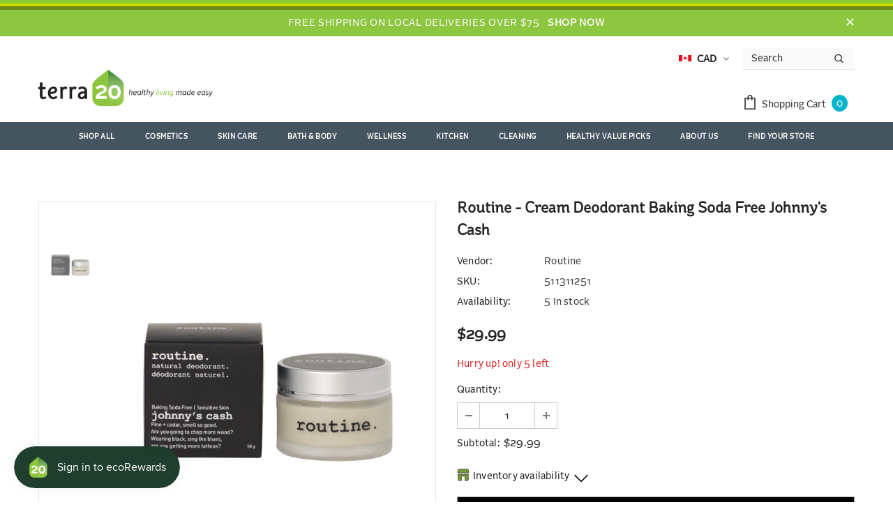

--- FILE ---
content_type: text/html; charset=utf-8
request_url: https://terra20.com/products/routine-johnnys-cash-cream-deodorant-baking-soda-free
body_size: 46829
content:















  <!doctype html>
<!--[if lt IE 7]><html class="no-js lt-ie9 lt-ie8 lt-ie7" lang="en"> <![endif]-->
<!--[if IE 7]><html class="no-js lt-ie9 lt-ie8" lang="en"> <![endif]-->
<!--[if IE 8]><html class="no-js lt-ie9" lang="en"> <![endif]-->
<!--[if IE 9 ]><html class="ie9 no-js"> <![endif]-->
<!--[if (gt IE 9)|!(IE)]><!--> <html class="no-js"> <!--<![endif]-->
<head>

  <!-- Basic page needs ================================================== -->
  <meta charset="utf-8">
  <meta http-equiv="X-UA-Compatible" content="IE=edge,chrome=1">
	
  <!-- Title and description ================================================== -->
   
  <title>
    Routine - Cream Deodorant Baking Soda Free Johnny&#39;s Cash
    
    

     &ndash; 
    terra20
    
  </title>
  

  
  <meta name="description" content="Routine Cream Deodorant Johnny&#39;s Cah sensitive baking soda free formula will eliminate odour while maintaining skin&#39;s healthy balance. Doubles as your personal signature scent withessential oils of cedar, pine, bergamot and patchouli.">
  

  <!-- Product meta ================================================== -->
  

  <meta property="og:url" content="https://terra20.com/products/routine-johnnys-cash-cream-deodorant-baking-soda-free">
  <meta property="og:site_name" content="terra20">
  <!-- /snippets/twitter-card.liquid -->





  <meta name="twitter:card" content="product">
  <meta name="twitter:title" content="Routine - Cream Deodorant Baking Soda Free Johnny's Cash">
  <meta name="twitter:description" content="Description A baking soda free, extra sensitive skin formula that smells like the original Johnny&#39;s Cash scent: with top of notes of cedar, pine and lumberjack, and bass notes of rock n&#39; roll. SCENT:CEDARWOODPINEBERGAMOTPATCHOULI SCENTS WITH BENEFITS:Eliminate odour while maintaining skin&#39;s healthy balance. Doubles as your personal signature scent. SCENT PROFILE: Woodsy &amp;amp; FreshPREDOMINANT SCENT: Cedarwood &amp;amp; Pine (woodsy and masculine with a clean finish)FORMULA: SENSITIVE (Baking Soda Free) ESSENTIAL OILS: Patchouli, Tea Tree, Bergamot, Pine, Cedarwood, Ylang Ylang and Vanilla.SIZE: 58g, enough for 3-6 months with regular use.SHELF LIFE: 12 months once opened. WHY NO BAKING SODA? Baking soda is alkaline and for certain people, at certain times, it can throw off their pH balance, in turn causing skin sensitivity. We have replaced baking soda with dietary magnesium, a mineral that if you are not getting enough of, can make your sweat smell worse! Also,">
  <meta name="twitter:image" content="https://terra20.com/cdn/shop/files/GfegqsZQ_medium.jpg?v=1717622348">
  <meta name="twitter:image:width" content="240">
  <meta name="twitter:image:height" content="240">
  <meta name="twitter:label1" content="Price">
  <meta name="twitter:data1" content="$29.99">
  
  <meta name="twitter:label2" content="Brand">
  <meta name="twitter:data2" content="Routine">
  



  <!-- Helpers ================================================== -->
  <link rel="canonical" href="https://terra20.com/products/routine-johnnys-cash-cream-deodorant-baking-soda-free">
  <link canonical-shop-url="https://terra20.com/">
  <meta name="viewport" content="width=device-width,initial-scale=1">
  <link rel="preload" href="//terra20.com/cdn/shop/t/42/assets/vendor.min.css?v=72559489221033970801760688220" as="style">
  <link rel="preload" href="//terra20.com/cdn/shop/t/42/assets/theme-styles.css?v=160987093572200712631760688261" as="style">
  <link rel="preload" href="//terra20.com/cdn/shop/t/42/assets/theme-styles-responsive.css?v=35086428576900104271760688261" as="style">
  <link rel="preload" href="//terra20.com/cdn/shop/t/42/assets/theme-settings.css?v=114708937970075859581760688261" as="style">
  <link rel="preload" href="//terra20.com/cdn/shop/t/42/assets/header-05.css?v=180687859257110468381760688197" as="style">
  <link rel="preload" href="//terra20.com/cdn/shop/t/42/assets/header-06.css?v=126606608905150543181760688197" as="style">
  <link rel="preload" href="//terra20.com/cdn/shop/t/42/assets/header-07.css?v=100353581849455261521760688198" as="style">
  <link rel="preload" href="//terra20.com/cdn/shop/t/42/assets/header-08.css?v=110770940473052809951760688198" as="style">
  <link rel="preload" href="//terra20.com/cdn/shop/t/42/assets/footer-06.css?v=132629616272968652451760688189" as="style">
  <link rel="preload" href="//terra20.com/cdn/shop/t/42/assets/footer-07.css?v=19457261069086938391760688189" as="style">
  <link rel="preload" href="//terra20.com/cdn/shop/t/42/assets/footer-08.css?v=17161311055609253561760688190" as="style">
  <link rel="preload" href="//terra20.com/cdn/shop/t/42/assets/footer-09.css?v=31723816694365087181760688190" as="style">
  <link rel="preload" href="//terra20.com/cdn/shop/t/42/assets/product-skin.css?v=86030726725359264551760688209" as="style">
  <link rel="preload" href="//terra20.com/cdn/shop/t/42/assets/layout_style_1170.css?v=175837568721092489071760688204" as="style">
  <link rel="preload" href="//terra20.com/cdn/shop/t/42/assets/layout_style_fullwidth.css?v=139908533630461757151760688205" as="style">
  <link rel="preload" href="//terra20.com/cdn/shop/t/42/assets/layout_style_flower.css?v=46301794337413993831760688205" as="style">
  <link rel="preload" href="//terra20.com/cdn/shop/t/42/assets/layout_style_suppermarket.css?v=128954938120041481171760688205" as="style">
  <link rel="preload" href="//terra20.com/cdn/shop/t/42/assets/layout_style_surfup.css?v=6333508663724808751760688206" as="style">
  <link rel="preload" href="//terra20.com/cdn/shop/t/42/assets/product-supermarket.css?v=171093545267327271411760688209" as="style">
  <link rel="preload" href="//terra20.com/cdn/shop/t/42/assets/jquery.min.js?v=56888366816115934351760688203" as="script"><link href="//terra20.com/cdn/shop/t/42/assets/MyFontsWebfontsKit.css?v=23144375823972500521760688208" rel="stylesheet" type="text/css" media="all" />
<link href="//terra20.com/cdn/shop/t/42/assets/alright.css?v=81315899883373704061760688178" rel="stylesheet" type="text/css" media="all" />
<link href="//terra20.com/cdn/shop/t/42/assets/re.css?v=116910188488218590931760688210" rel="stylesheet" type="text/css" media="all" />

  <!-- Favicon -->
  
  <link rel="shortcut icon" href="//terra20.com/cdn/shop/files/favicon_32x32.png?v=1652986140" type="image/png">
  
  
  <!-- Styles -->
  <style>
    
@import url('https://fonts.googleapis.com/css?family=Alright-v2-Normal-Regular:300,300i,400,400i,500,500i,600,600i,700,700i,800,800i&display=swap');
			    

          
@import url('https://fonts.googleapis.com/css?family=StRydeRegular:300,300i,400,400i,500,500i,600,600i,700,700i,800,800i&display=swap');
			        
          
    
    :root {
      --font_size: 14px;
      --font_size_minus1: 13px;
      --font_size_minus2: 12px;
      --font_size_minus3: 11px;
      --font_size_minus4: 10px;
      --font_size_plus1: 15px;
      --font_size_plus2: 16px;
      --font_size_plus3: 17px;
      --font_size_plus4: 18px;
      --font_size_plus5: 19px;
      --font_size_plus6: 20px;
      --font_size_plus7: 21px;
      --font_size_plus8: 22px;
      --font_size_plus9: 23px;
      --font_size_plus10: 24px;
      --font_size_plus11: 25px;
      --font_size_plus12: 26px;
      --font_size_plus13: 27px;
      --font_size_plus14: 28px;
      --font_size_plus15: 29px;
      --font_size_plus16: 30px;
      --font_size_plus18: 32px;
      --font_size_plus21: 35px;
      --font_size_plus22: 36px;
      --font_size_plus23: 37px;
      --font_size_plus24: 38px;
      --font_size_plus29: 43px;
      --font_size_plus33: 47px;
      --font_size_plus34: 48px;

	  --fonts_name: Alright-v2-Normal-Regular;
	  --fonts_name_2: StRydeRegular;

      /* Color */
      --body_bg: #ffffff;
      --body_color: #3c3c3c;
      --link_color: #8dc63f;
      --link_color_hover: #566c11;
      --link_color_underline: rgba(141, 198, 63, 0.3);

      /* Breadcrumb */
      --breadcrumb_color : #999999;
      --breadcrumb_text_transform : capitalize;

      /* Header and Title */
      --page_title_font_size: 20px;
      --page_title_font_size_minus4: 16px;
      --page_title_font_size_minus6: 14px;
      --page_title_font_size_plus5: 25px;
      --page_title_color: #232323;
      --page_title_text_align : left;
      --page_title_color_underline: rgba(35, 35, 35, 0.3);

      /* Product  */
      --product_name_font_size: 14px;
      --product_name_line_height: 22px;
      --product_text_transform: none;
      --product_name_font_weight: 500;
      --product_name_text_align: center;
      --product_vendor_text_transform: capitalize;
      --product_vendor_font_weight: 500;
      --product_vendor_font_size: 12px;

      --color_title_pr: #232323;
      --color_title_pr_hover: #232323;
      --color_title_pr_hover_underline: rgba(35, 35, 35, 0.3);
      --color_vendor : #a7a7a7;
      --sale_text : #ffffff;
      --bg_sale : #e95144;
      --custom_label_text : #ffffff;
      --custom_label_bg : #323232;
      --bundle_label_text : #ffffff;
      --bundle_label_bg : #232323;
      --new_label_text : #323232;
      --new_label_bg : #ffffff;
      --new_label_border : #f6f6f6;
      --sold_out_text : #ffffff;
      --bg_sold_out : #c1c1c1;
      --color_price: #232323;
      --color_price_sale: #78a22f;
      --color_compare_price: #969696;
      --color_compare_product: #3c3c3c;
      
        
        --color_quick_view: rgba(255, 255, 255, 0.7);
        --bg_quick_view: rgba(0, 0, 0, 0.8);
        
      
      --border_quick_view: transparent;
      --color_wishlist: #232323;
      --bg_wishlist: #ffffff;
      --border_wishlist: transparent;
      --bg_wishlist_active: #ffe5e5;

      /* Button 1 */
      --background_1: #00b5cb;
      --color_1 : #f8f8f8;
      --border_1 : #00b5cb;

      /* Button 2 */
      --background_2: #00b5cb;
      --color_2 : #f8f8f8;
      --border_2 : #00b5cb;

      /* Button 3 */
      --background_3: #e95144;
      --color_3 : #ffffff;
      --border_3 : #e95144;

      /* Button Add To Cart */
      --color_add_to_cart : #fff;
      --border_add_to_cart : #a7a7a7;
      --background_add_to_cart : #000;

      --color_add_to_cart_hover : #ffffff;
      --border_add_to_cart_hover : #000;
      --background_add_to_cart_hover : #00b5cb;


      /* Button */
      
        --button_font_family: StRydeRegular;
      
      --button_font_size: px;
      --button_font_weight: ;
      --button_border_radius: px;
      --button_border_width: px;
      --button_border_style: ;
      --button_text_align: ;
      --button_text_transform: ;
      --button_letter_spacing: ;
      --button_padding_top: px;
      --button_padding_bottom: px;
      --button_padding_left: px;
      --button_padding_right: px;

      

      /* Border Color */
      --border_widget_title : #e0e0e0;
      --border_color_1 : #ebebeb;
      --border_color_2: #e7e7e7;
      --border_page_title: #eaeaea;
      --border_input: #cbcbcb;
      --border_checkbox: #d0d0d0;
      --border_dropdown: #dadada;
      --border_bt_sidebar : #f6f6f6;
      --color_icon_drop: #6b6b6b;

      
          --color_ipt: #3c3c3c;
        

      
        
          --color_slick_arrow: #323232;
          --color_border_slick_arrow: #323232;
          --color_bg_slick_arrow: #ffffff;
        
      

      /*color Mobile*/

      --color_menu_mb: #232323;
      --color_menu_level3: #3c3c3c;

      /* Mixin ================= */
      

  		  
           --font_size_btn: 15px;   
        

        
            --padding_btn: 7px 15px 7px;
        

        
          --letter_spacing_btn: .05em;
        

        
          --padding_btn_qv_add_to_cart: 12px 15px 10px;
        
          --padding_btn_bundle: 10px 15px 8px 15px;
        

      
      
          --color-price-box: var(--color_compare_price);
      

      --color_review: #232323;
      --color_review_empty: #232323;

      --border-product-image: #e6e6e6;

      
      --border-radius-17: 17px;
      --border-radius-50: 50%;
      

      --ask_an_expert_positon: 20vh;
      --ask_an_expert_positon_tb: 14vh;
    }
</style>
  <link href="//terra20.com/cdn/shop/t/42/assets/vendor.min.css?v=72559489221033970801760688220" rel="stylesheet" type="text/css" media="all" />
<link href="//terra20.com/cdn/shop/t/42/assets/theme-styles.css?v=160987093572200712631760688261" rel="stylesheet" type="text/css" media="all" />
<link href="//terra20.com/cdn/shop/t/42/assets/theme-styles-responsive.css?v=35086428576900104271760688261" rel="stylesheet" type="text/css" media="all" />
<link href="//terra20.com/cdn/shop/t/42/assets/theme-settings.css?v=114708937970075859581760688261" rel="stylesheet" type="text/css" media="all" />




































  
   <!-- Scripts -->
  <script src="//terra20.com/cdn/shop/t/42/assets/jquery.min.js?v=56888366816115934351760688203" type="text/javascript"></script>
<script src="//terra20.com/cdn/shop/t/42/assets/jquery-cookie.min.js?v=72365755745404048181760688202" type="text/javascript"></script>
<script src="//terra20.com/cdn/shop/t/42/assets/lazysizes.min.js?v=84414966064882348651760688206" type="text/javascript"></script>

<script>
  	window.lazySizesConfig = window.lazySizesConfig || {};
    lazySizesConfig.loadMode = 1;
    window.lazySizesConfig.init = false;
    lazySizes.init();
  
    window.ajax_cart = "upsell";
    window.money_format = "<span class=money>${{amount}}</span>";//"<span class=money>${{amount}}</span>";
    window.shop_currency = "CAD";
    window.show_multiple_currencies = true;
    window.use_color_swatch = true;
    window.product_variant_name = true;
        window.color_swatch_style = "variant";
    window.enable_sidebar_multiple_choice = true;
    window.file_url = "//terra20.com/cdn/shop/files/?v=787537";
    window.asset_url = "";
    window.router = "";
    window.swatch_recently = "color";
    window.label_sale = "discount_sale";
    window.layout_style = "layout_style_1";
    window.layout_home = "";
    window.product_style = "default";
    window.category_style = "default";
    window.layout_body = "default";
        
    window.inventory_text = {
        in_stock: "In stock",
        many_in_stock: "Many in stock",
        out_of_stock: "Out of stock",
        add_to_cart: "Add to cart",
        add_all_to_cart: "Add all to Cart",
        sold_out: "Sold Out",
        select_options : "Select options",
        unavailable: "Sold Out",
        view_all_collection: "View All",
        no_more_product: "No more product",
        show_options: "Show Variants",
        hide_options: "Hide Variants",
        adding : "Adding",
        thank_you : "Thank You",
        add_more : "Add More",
        cart_feedback : "Added",
        add_wishlist : "Add to Wish List",
        remove_wishlist : "Remove Wish List",
        add_wishlist_1 : "Add to wishlist",
        remove_wishlist_1 : "Remove wishlist",
        previous: "Prev",
        next: "Next",
      	pre_order : "Pre Order",
        hotStock: "Hurry up! only [inventory] left",
        view_more: "View All",
        view_less : "View Less",
        show_more: "Show More",
        show_less : "Show Less",
        days : "Days",
        hours : "Hours",
        mins : "Mins",
        secs : "Secs",

        customlabel: "Custom Label",
        newlabel: "New",
        salelabel: "Sale",
        soldoutlabel: "Sold Out",
        bundlelabel: "Bundle",

        message_compare : "You must select at least two products to compare!",
        message_iscart : "is added to your shopping cart.",

        add_compare : "Add to compare",
        remove_compare : "Remove compare",
        remove: "Remove",
        warning_quantity: "Maximum quantity",
    };
    window.multi_lang = false;
    window.collection_pagination_type = "scroll";

    window.newsletter_popup = false;
    window.hidden_newsletter = false;
    window.option_ptoduct1 = "size";
    window.option_ptoduct2 = "color";
    window.option_ptoduct3 = "option 3"

    /* Free Shipping Message */
    window.free_shipping_color1 = "#F44336";  
    window.free_shipping_color2 = "#FF9800";
    window.free_shipping_color3 = "#69c69c";
    window.free_shipping_price = 800;
    window.free_shipping_text = {
        free_shipping_message_1: "You qualify for free shipping!",
        free_shipping_message_2:"Only",
        free_shipping_message_3: "away from",
        free_shipping_message_4: "free shipping",
        free_shipping_1: "Free",
        free_shipping_2: "TBD",
    }

</script>

  <!-- Header hook for plugins ================================ -->
  
  <script>window.performance && window.performance.mark && window.performance.mark('shopify.content_for_header.start');</script><meta name="google-site-verification" content="KRt3to-4QP3Yy-NuLBoCUHQCI09aEpHhN219-3tGA0g">
<meta name="google-site-verification" content="B_FOHCkcJNYQwDw85higxe8KLkRkYuAGcJ4GqLFzUm8">
<meta name="facebook-domain-verification" content="071maup3wrcpo3lk02xl3o9qfj8aez">
<meta name="facebook-domain-verification" content="44pzk3gikgru8wd365gqnw57i0s43h">
<meta name="google-site-verification" content="CJnoIv22JfGsupVrQ_JjiXhajlmyMJb6xxRrvJhh-H0">
<meta id="shopify-digital-wallet" name="shopify-digital-wallet" content="/19033393/digital_wallets/dialog">
<meta name="shopify-checkout-api-token" content="a46112629ec741294fbae25c9d9bfc49">
<link rel="alternate" type="application/json+oembed" href="https://terra20.com/products/routine-johnnys-cash-cream-deodorant-baking-soda-free.oembed">
<script async="async" src="/checkouts/internal/preloads.js?locale=en-CA"></script>
<link rel="preconnect" href="https://shop.app" crossorigin="anonymous">
<script async="async" src="https://shop.app/checkouts/internal/preloads.js?locale=en-CA&shop_id=19033393" crossorigin="anonymous"></script>
<script id="apple-pay-shop-capabilities" type="application/json">{"shopId":19033393,"countryCode":"CA","currencyCode":"CAD","merchantCapabilities":["supports3DS"],"merchantId":"gid:\/\/shopify\/Shop\/19033393","merchantName":"terra20","requiredBillingContactFields":["postalAddress","email","phone"],"requiredShippingContactFields":["postalAddress","email","phone"],"shippingType":"shipping","supportedNetworks":["visa","masterCard","discover","interac"],"total":{"type":"pending","label":"terra20","amount":"1.00"},"shopifyPaymentsEnabled":true,"supportsSubscriptions":true}</script>
<script id="shopify-features" type="application/json">{"accessToken":"a46112629ec741294fbae25c9d9bfc49","betas":["rich-media-storefront-analytics"],"domain":"terra20.com","predictiveSearch":true,"shopId":19033393,"locale":"en"}</script>
<script>var Shopify = Shopify || {};
Shopify.shop = "terra20.myshopify.com";
Shopify.locale = "en";
Shopify.currency = {"active":"CAD","rate":"1.0"};
Shopify.country = "CA";
Shopify.theme = {"name":"Reconfigure Shop2.0 v2 Clearance menu with Inst...","id":182578381086,"schema_name":"Ella","schema_version":"5.1.0","theme_store_id":null,"role":"main"};
Shopify.theme.handle = "null";
Shopify.theme.style = {"id":null,"handle":null};
Shopify.cdnHost = "terra20.com/cdn";
Shopify.routes = Shopify.routes || {};
Shopify.routes.root = "/";</script>
<script type="module">!function(o){(o.Shopify=o.Shopify||{}).modules=!0}(window);</script>
<script>!function(o){function n(){var o=[];function n(){o.push(Array.prototype.slice.apply(arguments))}return n.q=o,n}var t=o.Shopify=o.Shopify||{};t.loadFeatures=n(),t.autoloadFeatures=n()}(window);</script>
<script>
  window.ShopifyPay = window.ShopifyPay || {};
  window.ShopifyPay.apiHost = "shop.app\/pay";
  window.ShopifyPay.redirectState = null;
</script>
<script id="shop-js-analytics" type="application/json">{"pageType":"product"}</script>
<script defer="defer" async type="module" src="//terra20.com/cdn/shopifycloud/shop-js/modules/v2/client.init-shop-cart-sync_C5BV16lS.en.esm.js"></script>
<script defer="defer" async type="module" src="//terra20.com/cdn/shopifycloud/shop-js/modules/v2/chunk.common_CygWptCX.esm.js"></script>
<script type="module">
  await import("//terra20.com/cdn/shopifycloud/shop-js/modules/v2/client.init-shop-cart-sync_C5BV16lS.en.esm.js");
await import("//terra20.com/cdn/shopifycloud/shop-js/modules/v2/chunk.common_CygWptCX.esm.js");

  window.Shopify.SignInWithShop?.initShopCartSync?.({"fedCMEnabled":true,"windoidEnabled":true});

</script>
<script defer="defer" async type="module" src="//terra20.com/cdn/shopifycloud/shop-js/modules/v2/client.payment-terms_CZxnsJam.en.esm.js"></script>
<script defer="defer" async type="module" src="//terra20.com/cdn/shopifycloud/shop-js/modules/v2/chunk.common_CygWptCX.esm.js"></script>
<script defer="defer" async type="module" src="//terra20.com/cdn/shopifycloud/shop-js/modules/v2/chunk.modal_D71HUcav.esm.js"></script>
<script type="module">
  await import("//terra20.com/cdn/shopifycloud/shop-js/modules/v2/client.payment-terms_CZxnsJam.en.esm.js");
await import("//terra20.com/cdn/shopifycloud/shop-js/modules/v2/chunk.common_CygWptCX.esm.js");
await import("//terra20.com/cdn/shopifycloud/shop-js/modules/v2/chunk.modal_D71HUcav.esm.js");

  
</script>
<script>
  window.Shopify = window.Shopify || {};
  if (!window.Shopify.featureAssets) window.Shopify.featureAssets = {};
  window.Shopify.featureAssets['shop-js'] = {"shop-cart-sync":["modules/v2/client.shop-cart-sync_ZFArdW7E.en.esm.js","modules/v2/chunk.common_CygWptCX.esm.js"],"init-fed-cm":["modules/v2/client.init-fed-cm_CmiC4vf6.en.esm.js","modules/v2/chunk.common_CygWptCX.esm.js"],"shop-button":["modules/v2/client.shop-button_tlx5R9nI.en.esm.js","modules/v2/chunk.common_CygWptCX.esm.js"],"shop-cash-offers":["modules/v2/client.shop-cash-offers_DOA2yAJr.en.esm.js","modules/v2/chunk.common_CygWptCX.esm.js","modules/v2/chunk.modal_D71HUcav.esm.js"],"init-windoid":["modules/v2/client.init-windoid_sURxWdc1.en.esm.js","modules/v2/chunk.common_CygWptCX.esm.js"],"shop-toast-manager":["modules/v2/client.shop-toast-manager_ClPi3nE9.en.esm.js","modules/v2/chunk.common_CygWptCX.esm.js"],"init-shop-email-lookup-coordinator":["modules/v2/client.init-shop-email-lookup-coordinator_B8hsDcYM.en.esm.js","modules/v2/chunk.common_CygWptCX.esm.js"],"init-shop-cart-sync":["modules/v2/client.init-shop-cart-sync_C5BV16lS.en.esm.js","modules/v2/chunk.common_CygWptCX.esm.js"],"avatar":["modules/v2/client.avatar_BTnouDA3.en.esm.js"],"pay-button":["modules/v2/client.pay-button_FdsNuTd3.en.esm.js","modules/v2/chunk.common_CygWptCX.esm.js"],"init-customer-accounts":["modules/v2/client.init-customer-accounts_DxDtT_ad.en.esm.js","modules/v2/client.shop-login-button_C5VAVYt1.en.esm.js","modules/v2/chunk.common_CygWptCX.esm.js","modules/v2/chunk.modal_D71HUcav.esm.js"],"init-shop-for-new-customer-accounts":["modules/v2/client.init-shop-for-new-customer-accounts_ChsxoAhi.en.esm.js","modules/v2/client.shop-login-button_C5VAVYt1.en.esm.js","modules/v2/chunk.common_CygWptCX.esm.js","modules/v2/chunk.modal_D71HUcav.esm.js"],"shop-login-button":["modules/v2/client.shop-login-button_C5VAVYt1.en.esm.js","modules/v2/chunk.common_CygWptCX.esm.js","modules/v2/chunk.modal_D71HUcav.esm.js"],"init-customer-accounts-sign-up":["modules/v2/client.init-customer-accounts-sign-up_CPSyQ0Tj.en.esm.js","modules/v2/client.shop-login-button_C5VAVYt1.en.esm.js","modules/v2/chunk.common_CygWptCX.esm.js","modules/v2/chunk.modal_D71HUcav.esm.js"],"shop-follow-button":["modules/v2/client.shop-follow-button_Cva4Ekp9.en.esm.js","modules/v2/chunk.common_CygWptCX.esm.js","modules/v2/chunk.modal_D71HUcav.esm.js"],"checkout-modal":["modules/v2/client.checkout-modal_BPM8l0SH.en.esm.js","modules/v2/chunk.common_CygWptCX.esm.js","modules/v2/chunk.modal_D71HUcav.esm.js"],"lead-capture":["modules/v2/client.lead-capture_Bi8yE_yS.en.esm.js","modules/v2/chunk.common_CygWptCX.esm.js","modules/v2/chunk.modal_D71HUcav.esm.js"],"shop-login":["modules/v2/client.shop-login_D6lNrXab.en.esm.js","modules/v2/chunk.common_CygWptCX.esm.js","modules/v2/chunk.modal_D71HUcav.esm.js"],"payment-terms":["modules/v2/client.payment-terms_CZxnsJam.en.esm.js","modules/v2/chunk.common_CygWptCX.esm.js","modules/v2/chunk.modal_D71HUcav.esm.js"]};
</script>
<script>(function() {
  var isLoaded = false;
  function asyncLoad() {
    if (isLoaded) return;
    isLoaded = true;
    var urls = ["https:\/\/js.smile.io\/v1\/smile-shopify.js?shop=terra20.myshopify.com","https:\/\/storefront.locationinventory.info\/main.bundle.js?shop=terra20.myshopify.com","https:\/\/sbzstag.cirkleinc.com\/?shop=terra20.myshopify.com","https:\/\/na.shgcdn3.com\/pixel-collector.js?shop=terra20.myshopify.com"];
    for (var i = 0; i < urls.length; i++) {
      var s = document.createElement('script');
      s.type = 'text/javascript';
      s.async = true;
      s.src = urls[i];
      var x = document.getElementsByTagName('script')[0];
      x.parentNode.insertBefore(s, x);
    }
  };
  if(window.attachEvent) {
    window.attachEvent('onload', asyncLoad);
  } else {
    window.addEventListener('load', asyncLoad, false);
  }
})();</script>
<script id="__st">var __st={"a":19033393,"offset":-18000,"reqid":"eeffe894-9d89-4df0-ab1a-c20a00ca9add-1768721527","pageurl":"terra20.com\/products\/routine-johnnys-cash-cream-deodorant-baking-soda-free","u":"c3c6f279e59a","p":"product","rtyp":"product","rid":4512317046844};</script>
<script>window.ShopifyPaypalV4VisibilityTracking = true;</script>
<script id="captcha-bootstrap">!function(){'use strict';const t='contact',e='account',n='new_comment',o=[[t,t],['blogs',n],['comments',n],[t,'customer']],c=[[e,'customer_login'],[e,'guest_login'],[e,'recover_customer_password'],[e,'create_customer']],r=t=>t.map((([t,e])=>`form[action*='/${t}']:not([data-nocaptcha='true']) input[name='form_type'][value='${e}']`)).join(','),a=t=>()=>t?[...document.querySelectorAll(t)].map((t=>t.form)):[];function s(){const t=[...o],e=r(t);return a(e)}const i='password',u='form_key',d=['recaptcha-v3-token','g-recaptcha-response','h-captcha-response',i],f=()=>{try{return window.sessionStorage}catch{return}},m='__shopify_v',_=t=>t.elements[u];function p(t,e,n=!1){try{const o=window.sessionStorage,c=JSON.parse(o.getItem(e)),{data:r}=function(t){const{data:e,action:n}=t;return t[m]||n?{data:e,action:n}:{data:t,action:n}}(c);for(const[e,n]of Object.entries(r))t.elements[e]&&(t.elements[e].value=n);n&&o.removeItem(e)}catch(o){console.error('form repopulation failed',{error:o})}}const l='form_type',E='cptcha';function T(t){t.dataset[E]=!0}const w=window,h=w.document,L='Shopify',v='ce_forms',y='captcha';let A=!1;((t,e)=>{const n=(g='f06e6c50-85a8-45c8-87d0-21a2b65856fe',I='https://cdn.shopify.com/shopifycloud/storefront-forms-hcaptcha/ce_storefront_forms_captcha_hcaptcha.v1.5.2.iife.js',D={infoText:'Protected by hCaptcha',privacyText:'Privacy',termsText:'Terms'},(t,e,n)=>{const o=w[L][v],c=o.bindForm;if(c)return c(t,g,e,D).then(n);var r;o.q.push([[t,g,e,D],n]),r=I,A||(h.body.append(Object.assign(h.createElement('script'),{id:'captcha-provider',async:!0,src:r})),A=!0)});var g,I,D;w[L]=w[L]||{},w[L][v]=w[L][v]||{},w[L][v].q=[],w[L][y]=w[L][y]||{},w[L][y].protect=function(t,e){n(t,void 0,e),T(t)},Object.freeze(w[L][y]),function(t,e,n,w,h,L){const[v,y,A,g]=function(t,e,n){const i=e?o:[],u=t?c:[],d=[...i,...u],f=r(d),m=r(i),_=r(d.filter((([t,e])=>n.includes(e))));return[a(f),a(m),a(_),s()]}(w,h,L),I=t=>{const e=t.target;return e instanceof HTMLFormElement?e:e&&e.form},D=t=>v().includes(t);t.addEventListener('submit',(t=>{const e=I(t);if(!e)return;const n=D(e)&&!e.dataset.hcaptchaBound&&!e.dataset.recaptchaBound,o=_(e),c=g().includes(e)&&(!o||!o.value);(n||c)&&t.preventDefault(),c&&!n&&(function(t){try{if(!f())return;!function(t){const e=f();if(!e)return;const n=_(t);if(!n)return;const o=n.value;o&&e.removeItem(o)}(t);const e=Array.from(Array(32),(()=>Math.random().toString(36)[2])).join('');!function(t,e){_(t)||t.append(Object.assign(document.createElement('input'),{type:'hidden',name:u})),t.elements[u].value=e}(t,e),function(t,e){const n=f();if(!n)return;const o=[...t.querySelectorAll(`input[type='${i}']`)].map((({name:t})=>t)),c=[...d,...o],r={};for(const[a,s]of new FormData(t).entries())c.includes(a)||(r[a]=s);n.setItem(e,JSON.stringify({[m]:1,action:t.action,data:r}))}(t,e)}catch(e){console.error('failed to persist form',e)}}(e),e.submit())}));const S=(t,e)=>{t&&!t.dataset[E]&&(n(t,e.some((e=>e===t))),T(t))};for(const o of['focusin','change'])t.addEventListener(o,(t=>{const e=I(t);D(e)&&S(e,y())}));const B=e.get('form_key'),M=e.get(l),P=B&&M;t.addEventListener('DOMContentLoaded',(()=>{const t=y();if(P)for(const e of t)e.elements[l].value===M&&p(e,B);[...new Set([...A(),...v().filter((t=>'true'===t.dataset.shopifyCaptcha))])].forEach((e=>S(e,t)))}))}(h,new URLSearchParams(w.location.search),n,t,e,['guest_login'])})(!0,!0)}();</script>
<script integrity="sha256-4kQ18oKyAcykRKYeNunJcIwy7WH5gtpwJnB7kiuLZ1E=" data-source-attribution="shopify.loadfeatures" defer="defer" src="//terra20.com/cdn/shopifycloud/storefront/assets/storefront/load_feature-a0a9edcb.js" crossorigin="anonymous"></script>
<script crossorigin="anonymous" defer="defer" src="//terra20.com/cdn/shopifycloud/storefront/assets/shopify_pay/storefront-65b4c6d7.js?v=20250812"></script>
<script data-source-attribution="shopify.dynamic_checkout.dynamic.init">var Shopify=Shopify||{};Shopify.PaymentButton=Shopify.PaymentButton||{isStorefrontPortableWallets:!0,init:function(){window.Shopify.PaymentButton.init=function(){};var t=document.createElement("script");t.src="https://terra20.com/cdn/shopifycloud/portable-wallets/latest/portable-wallets.en.js",t.type="module",document.head.appendChild(t)}};
</script>
<script data-source-attribution="shopify.dynamic_checkout.buyer_consent">
  function portableWalletsHideBuyerConsent(e){var t=document.getElementById("shopify-buyer-consent"),n=document.getElementById("shopify-subscription-policy-button");t&&n&&(t.classList.add("hidden"),t.setAttribute("aria-hidden","true"),n.removeEventListener("click",e))}function portableWalletsShowBuyerConsent(e){var t=document.getElementById("shopify-buyer-consent"),n=document.getElementById("shopify-subscription-policy-button");t&&n&&(t.classList.remove("hidden"),t.removeAttribute("aria-hidden"),n.addEventListener("click",e))}window.Shopify?.PaymentButton&&(window.Shopify.PaymentButton.hideBuyerConsent=portableWalletsHideBuyerConsent,window.Shopify.PaymentButton.showBuyerConsent=portableWalletsShowBuyerConsent);
</script>
<script data-source-attribution="shopify.dynamic_checkout.cart.bootstrap">document.addEventListener("DOMContentLoaded",(function(){function t(){return document.querySelector("shopify-accelerated-checkout-cart, shopify-accelerated-checkout")}if(t())Shopify.PaymentButton.init();else{new MutationObserver((function(e,n){t()&&(Shopify.PaymentButton.init(),n.disconnect())})).observe(document.body,{childList:!0,subtree:!0})}}));
</script>
<link id="shopify-accelerated-checkout-styles" rel="stylesheet" media="screen" href="https://terra20.com/cdn/shopifycloud/portable-wallets/latest/accelerated-checkout-backwards-compat.css" crossorigin="anonymous">
<style id="shopify-accelerated-checkout-cart">
        #shopify-buyer-consent {
  margin-top: 1em;
  display: inline-block;
  width: 100%;
}

#shopify-buyer-consent.hidden {
  display: none;
}

#shopify-subscription-policy-button {
  background: none;
  border: none;
  padding: 0;
  text-decoration: underline;
  font-size: inherit;
  cursor: pointer;
}

#shopify-subscription-policy-button::before {
  box-shadow: none;
}

      </style>

<script>window.performance && window.performance.mark && window.performance.mark('shopify.content_for_header.end');</script>
  





  <script type="text/javascript">
    
      window.__shgMoneyFormat = window.__shgMoneyFormat || {"CAD":{"currency":"CAD","currency_symbol":"$","currency_symbol_location":"left","decimal_places":2,"decimal_separator":".","thousands_separator":","}};
    
    window.__shgCurrentCurrencyCode = window.__shgCurrentCurrencyCode || {
      currency: "CAD",
      currency_symbol: "$",
      decimal_separator: ".",
      thousands_separator: ",",
      decimal_places: 2,
      currency_symbol_location: "left"
    };
  </script>




<script>window.BOLD = window.BOLD || {};
    window.BOLD.common = window.BOLD.common || {};
    window.BOLD.common.Shopify = window.BOLD.common.Shopify || {};
    window.BOLD.common.Shopify.shop = {
      domain: 'terra20.com',
      permanent_domain: 'terra20.myshopify.com',
      url: 'https://terra20.com',
      secure_url: 'https://terra20.com',
      money_format: "\u003cspan class=money\u003e${{amount}}\u003c\/span\u003e",
      currency: "CAD"
    };
    window.BOLD.common.Shopify.customer = {
      id: null,
      tags: null,
    };
    window.BOLD.common.Shopify.cart = {"note":null,"attributes":{},"original_total_price":0,"total_price":0,"total_discount":0,"total_weight":0.0,"item_count":0,"items":[],"requires_shipping":false,"currency":"CAD","items_subtotal_price":0,"cart_level_discount_applications":[],"checkout_charge_amount":0};
    window.BOLD.common.template = 'product';window.BOLD.common.Shopify.formatMoney = function(money, format) {
        function n(t, e) {
            return "undefined" == typeof t ? e : t
        }
        function r(t, e, r, i) {
            if (e = n(e, 2),
                r = n(r, ","),
                i = n(i, "."),
            isNaN(t) || null == t)
                return 0;
            t = (t / 100).toFixed(e);
            var o = t.split(".")
                , a = o[0].replace(/(\d)(?=(\d\d\d)+(?!\d))/g, "$1" + r)
                , s = o[1] ? i + o[1] : "";
            return a + s
        }
        "string" == typeof money && (money = money.replace(".", ""));
        var i = ""
            , o = /\{\{\s*(\w+)\s*\}\}/
            , a = format || window.BOLD.common.Shopify.shop.money_format || window.Shopify.money_format || "$ {{ amount }}";
        switch (a.match(o)[1]) {
            case "amount":
                i = r(money, 2, ",", ".");
                break;
            case "amount_no_decimals":
                i = r(money, 0, ",", ".");
                break;
            case "amount_with_comma_separator":
                i = r(money, 2, ".", ",");
                break;
            case "amount_no_decimals_with_comma_separator":
                i = r(money, 0, ".", ",");
                break;
            case "amount_with_space_separator":
                i = r(money, 2, " ", ",");
                break;
            case "amount_no_decimals_with_space_separator":
                i = r(money, 0, " ", ",");
                break;
            case "amount_with_apostrophe_separator":
                i = r(money, 2, "'", ".");
                break;
        }
        return a.replace(o, i);
    };
    window.BOLD.common.Shopify.saveProduct = function (handle, product) {
      if (typeof handle === 'string' && typeof window.BOLD.common.Shopify.products[handle] === 'undefined') {
        if (typeof product === 'number') {
          window.BOLD.common.Shopify.handles[product] = handle;
          product = { id: product };
        }
        window.BOLD.common.Shopify.products[handle] = product;
      }
    };
    window.BOLD.common.Shopify.saveVariant = function (variant_id, variant) {
      if (typeof variant_id === 'number' && typeof window.BOLD.common.Shopify.variants[variant_id] === 'undefined') {
        window.BOLD.common.Shopify.variants[variant_id] = variant;
      }
    };window.BOLD.common.Shopify.products = window.BOLD.common.Shopify.products || {};
    window.BOLD.common.Shopify.variants = window.BOLD.common.Shopify.variants || {};
    window.BOLD.common.Shopify.handles = window.BOLD.common.Shopify.handles || {};window.BOLD.common.Shopify.handle = "routine-johnnys-cash-cream-deodorant-baking-soda-free"
window.BOLD.common.Shopify.saveProduct("routine-johnnys-cash-cream-deodorant-baking-soda-free", 4512317046844);window.BOLD.common.Shopify.saveVariant(32022940975164, { product_id: 4512317046844, product_handle: "routine-johnnys-cash-cream-deodorant-baking-soda-free", price: 2999, group_id: '', csp_metafield: {}});window.BOLD.apps_installed = {"Product Upsell":3} || {};window.BOLD.common.Shopify.metafields = window.BOLD.common.Shopify.metafields || {};window.BOLD.common.Shopify.metafields["bold_rp"] = {};window.BOLD.common.Shopify.metafields["bold_csp_defaults"] = {};window.BOLD.common.cacheParams = window.BOLD.common.cacheParams || {};
</script>

<link href="//terra20.com/cdn/shop/t/42/assets/bold-upsell.css?v=51915886505602322711760688179" rel="stylesheet" type="text/css" media="all" />
<link href="//terra20.com/cdn/shop/t/42/assets/bold-upsell-custom.css?v=150135899998303055901760688179" rel="stylesheet" type="text/css" media="all" />
<script>
</script><!--[if lt IE 9]>
  <script src="//html5shiv.googlecode.com/svn/trunk/html5.js" type="text/javascript"></script>
  <![endif]-->

  
  
  

  <script>

    Shopify.productOptionsMap = {};
    Shopify.quickViewOptionsMap = {};

    Shopify.updateOptionsInSelector = function(selectorIndex, wrapperSlt) {
        Shopify.optionsMap = wrapperSlt === '.product' ? Shopify.productOptionsMap : Shopify.quickViewOptionsMap;

        switch (selectorIndex) {
            case 0:
                var key = 'root';
                var selector = $(wrapperSlt + ' .single-option-selector:eq(0)');
                break;
            case 1:
                var key = $(wrapperSlt + ' .single-option-selector:eq(0)').val();
                var selector = $(wrapperSlt + ' .single-option-selector:eq(1)');
                break;
            case 2:
                var key = $(wrapperSlt + ' .single-option-selector:eq(0)').val();
                key += ' / ' + $(wrapperSlt + ' .single-option-selector:eq(1)').val();
                var selector = $(wrapperSlt + ' .single-option-selector:eq(2)');
        }

        var initialValue = selector.val();
        selector.empty();

        var availableOptions = Shopify.optionsMap[key];

        if (availableOptions && availableOptions.length) {
            for (var i = 0; i < availableOptions.length; i++) {
                var option = availableOptions[i].replace('-sold-out','');
                var newOption = $('<option></option>').val(option).html(option);

                selector.append(newOption);
            }

            $(wrapperSlt + ' .swatch[data-option-index="' + selectorIndex + '"] .swatch-element').each(function() {
                // debugger;
                if ($.inArray($(this).attr('data-value'), availableOptions) !== -1) {
                    $(this).addClass('available').removeClass('soldout').find(':radio').prop('disabled',false).prop('checked',true);
                }
                else {
                    if ($.inArray($(this).attr('data-value') + '-sold-out', availableOptions) !== -1) {
                        $(this).addClass('available').addClass('soldout').find(':radio').prop('disabled',false).prop('checked',true);
                    } else {
                        $(this).removeClass('available').addClass('soldout').find(':radio').prop('disabled',true).prop('checked',false);
                    }
                    
                }
            });

            if ($.inArray(initialValue, availableOptions) !== -1) {
                selector.val(initialValue);
            }

            selector.trigger('change');
        };
    };

    Shopify.linkOptionSelectors = function(product, wrapperSlt, check) {
        // Building our mapping object.
        Shopify.optionsMap = wrapperSlt === '.product' ? Shopify.productOptionsMap : Shopify.quickViewOptionsMap;
        var arr_1= [],
            arr_2= [],
            arr_3= [];

        Shopify.optionsMap['root'] == [];
        for (var i = 0; i < product.variants.length; i++) {
            var variant = product.variants[i];
            if (variant) {
                var key1 = variant.option1;
                var key2 = variant.option1 + ' / ' + variant.option2;
                Shopify.optionsMap[key1] = [];
                Shopify.optionsMap[key2] = [];
            }
        }
        for (var i = 0; i < product.variants.length; i++) {
            var variant = product.variants[i];
            if (variant) {
                if (window.use_color_swatch) {
                    if (variant.available) {
                        // Gathering values for the 1st drop-down.
                        Shopify.optionsMap['root'] = Shopify.optionsMap['root'] || [];

                        // if ($.inArray(variant.option1 + '-sold-out', Shopify.optionsMap['root']) !== -1) {
                        //     Shopify.optionsMap['root'].pop();
                        // } 

                        arr_1.push(variant.option1);
                        arr_1 = $.unique(arr_1);

                        Shopify.optionsMap['root'].push(variant.option1);

                        Shopify.optionsMap['root'] = Shopify.uniq(Shopify.optionsMap['root']);

                        // Gathering values for the 2nd drop-down.
                        if (product.options.length > 1) {
                        var key = variant.option1;
                            Shopify.optionsMap[key] = Shopify.optionsMap[key] || [];
                            // if ($.inArray(variant.option2 + '-sold-out', Shopify.optionsMap[key]) !== -1) {
                            //     Shopify.optionsMap[key].pop();
                            // } 
                            Shopify.optionsMap[key].push(variant.option2);
                            if ($.inArray(variant.option2, arr_2) === -1) {
                                arr_2.push(variant.option2);
                                arr_2 = $.unique(arr_2);
                            }
                            Shopify.optionsMap[key] = Shopify.uniq(Shopify.optionsMap[key]);
                        }

                        // Gathering values for the 3rd drop-down.
                        if (product.options.length === 3) {
                            var key = variant.option1 + ' / ' + variant.option2;
                            Shopify.optionsMap[key] = Shopify.optionsMap[key] || [];
                            Shopify.optionsMap[key].push(variant.option3);

                            if ($.inArray(variant.option3, arr_3) === -1) {
                                arr_3.push(variant.option3);
                                arr_3 = $.unique(arr_3);
                            }
                            
                            Shopify.optionsMap[key] = Shopify.uniq(Shopify.optionsMap[key]);
                        }
                    } else {
                        // Gathering values for the 1st drop-down.
                        Shopify.optionsMap['root'] = Shopify.optionsMap['root'] || [];
                        if ($.inArray(variant.option1, arr_1) === -1) {
                            Shopify.optionsMap['root'].push(variant.option1 + '-sold-out');
                        }
                        
                        Shopify.optionsMap['root'] = Shopify.uniq(Shopify.optionsMap['root']);

                        // Gathering values for the 2nd drop-down.
                        if (product.options.length > 1) {
                            var key = variant.option1;
                            Shopify.optionsMap[key] = Shopify.optionsMap[key] || [];
                            // Shopify.optionsMap[key].push(variant.option2);

                            // if ($.inArray(variant.option2, arr_2) === -1) {
                                Shopify.optionsMap[key].push(variant.option2 + '-sold-out');
                            // }
                            
                            Shopify.optionsMap[key] = Shopify.uniq(Shopify.optionsMap[key]);
                        }

                        // Gathering values for the 3rd drop-down.
                        if (product.options.length === 3) {
                            var key = variant.option1 + ' / ' + variant.option2;
                            Shopify.optionsMap[key] = Shopify.optionsMap[key] || [];
//                             if ($.inArray(variant.option3, arr_3) === -1) {
                                Shopify.optionsMap[key].push(variant.option3 + '-sold-out');
//                             }
                            Shopify.optionsMap[key] = Shopify.uniq(Shopify.optionsMap[key]);
                        }

                    }
                } else {
                    // Gathering values for the 1st drop-down.
                    if (check) {
                        if (variant.available) {
                            Shopify.optionsMap['root'] = Shopify.optionsMap['root'] || [];
                            Shopify.optionsMap['root'].push(variant.option1);
                            Shopify.optionsMap['root'] = Shopify.uniq(Shopify.optionsMap['root']);

                            // Gathering values for the 2nd drop-down.
                            if (product.options.length > 1) {
                            var key = variant.option1;
                                Shopify.optionsMap[key] = Shopify.optionsMap[key] || [];
                                Shopify.optionsMap[key].push(variant.option2);
                                Shopify.optionsMap[key] = Shopify.uniq(Shopify.optionsMap[key]);
                            }

                            // Gathering values for the 3rd drop-down.
                            if (product.options.length === 3) {
                                var key = variant.option1 + ' / ' + variant.option2;
                                Shopify.optionsMap[key] = Shopify.optionsMap[key] || [];
                                Shopify.optionsMap[key].push(variant.option3);
                                Shopify.optionsMap[key] = Shopify.uniq(Shopify.optionsMap[key]);
                            }
                        }
                    } else {
                        Shopify.optionsMap['root'] = Shopify.optionsMap['root'] || [];

                        Shopify.optionsMap['root'].push(variant.option1);
                        Shopify.optionsMap['root'] = Shopify.uniq(Shopify.optionsMap['root']);

                        // Gathering values for the 2nd drop-down.
                        if (product.options.length > 1) {
                        var key = variant.option1;
                            Shopify.optionsMap[key] = Shopify.optionsMap[key] || [];
                            Shopify.optionsMap[key].push(variant.option2);
                            Shopify.optionsMap[key] = Shopify.uniq(Shopify.optionsMap[key]);
                        }

                        // Gathering values for the 3rd drop-down.
                        if (product.options.length === 3) {
                            var key = variant.option1 + ' / ' + variant.option2;
                            Shopify.optionsMap[key] = Shopify.optionsMap[key] || [];
                            Shopify.optionsMap[key].push(variant.option3);
                            Shopify.optionsMap[key] = Shopify.uniq(Shopify.optionsMap[key]);
                        }
                    }
                    
                }
            }
        };

        // Update options right away.
        Shopify.updateOptionsInSelector(0, wrapperSlt);

        if (product.options.length > 1) Shopify.updateOptionsInSelector(1, wrapperSlt);
        if (product.options.length === 3) Shopify.updateOptionsInSelector(2, wrapperSlt);

        // When there is an update in the first dropdown.
        $(wrapperSlt + " .single-option-selector:eq(0)").change(function() {
            Shopify.updateOptionsInSelector(1, wrapperSlt);
            if (product.options.length === 3) Shopify.updateOptionsInSelector(2, wrapperSlt);
            return true;
        });

        // When there is an update in the second dropdown.
        $(wrapperSlt + " .single-option-selector:eq(1)").change(function() {
            if (product.options.length === 3) Shopify.updateOptionsInSelector(2, wrapperSlt);
            return true;
        });
    };
</script>
  
  <script nomodule src="https://unpkg.com/@google/model-viewer/dist/model-viewer-legacy.js"></script>
  






  

<script type="text/javascript">
  
    window.SHG_CUSTOMER = null;
  
</script>







<script>
    if (typeof window.csapps === 'undefined') {
        
        
        window.csapps = {
            shop_slug: "terra20",
            store_id: "terra20.myshopify.com",
            store_domain: "terra20.com",
            money_format: "<span class=money>${{amount}}</span>",
            cart: null,
            product: null,
            product_collections: null,
            product_variants: null,
            is_volume_discount: null,
            is_bundle_discount: null,
            bundle_class: '.aiod-bundle-discount-wrap',
            product_id: null,
            page_type: null,
            vd_url: 'https://aiod.cirkleinc.com',
            proxy_version: 'aiodPro',
            customer: null,
            currency_symbol: "$",
            currency_code: 'CAD',
            aiod_root_url: '',
            call_by_dev: '',
            aiod_lang_code: 'en',
        }
        window.csapps.page_type = "index";
        
        
        window.csapps.cart = {"note":null,"attributes":{},"original_total_price":0,"total_price":0,"total_discount":0,"total_weight":0.0,"item_count":0,"items":[],"requires_shipping":false,"currency":"CAD","items_subtotal_price":0,"cart_level_discount_applications":[],"checkout_charge_amount":0}
        if (typeof window.csapps.cart.items == "object") {
            for (var i = 0; i < window.csapps.cart.items.length; i++) {
                ["sku", "grams", "vendor", "url", "image", "handle", "requires_shipping", "product_type", "product_description"].map(function (a) {
                    delete window.csapps.cart.items[i][a]
                })
            }
        }
        window.csapps.cart_collections = {}
        

        
window.csapps.page_type = "product"
        window.csapps.product_id = "4512317046844";
        window.csapps.product = {"id":4512317046844,"title":"Routine - Cream Deodorant Baking Soda Free Johnny's Cash","handle":"routine-johnnys-cash-cream-deodorant-baking-soda-free","description":"\u003cdiv id=\"accordion\"\u003e\n\u003ch3\u003eDescription\u003c\/h3\u003e\n\u003cdiv\u003e\n\u003cp\u003eA baking soda free, extra sensitive skin formula that smells like the original Johnny's Cash scent: with top of notes of cedar, pine and lumberjack, and bass notes of rock n' roll.\u003c\/p\u003e\n\u003cp class=\"p1\"\u003e\u003cstrong\u003eSCENT:\u003c\/strong\u003e\u003cbr\u003eCEDARWOOD\u003cbr\u003ePINE\u003cbr\u003eBERGAMOT\u003cbr\u003ePATCHOULI\u003c\/p\u003e\n\u003cp\u003e\u003cb data-mce-fragment=\"1\"\u003eSCENTS WITH BENEFITS:\u003c\/b\u003e\u003cbr\u003eEliminate odour while maintaining skin's healthy balance. Doubles as your personal signature scent.\u003c\/p\u003e\n\u003cp\u003e\u003cb\u003eSCENT PROFILE:\u003c\/b\u003e\u003cspan\u003e \u003c\/span\u003e\u003cspan\u003eWoodsy \u0026amp; Fresh\u003c\/span\u003e\u003cspan\u003e\u003cbr\u003e\u003c\/span\u003e\u003cb\u003ePREDOMINANT SCENT\u003c\/b\u003e\u003cspan\u003e: Cedarwood \u0026amp; Pine (woodsy and masculine with a clean finish)\u003c\/span\u003e\u003cspan\u003e\u003cbr\u003e\u003c\/span\u003e\u003cb\u003eFORMULA:\u003cspan\u003e \u003c\/span\u003e\u003c\/b\u003e\u003cspan\u003eSENSITIVE (Baking Soda Free)\u003c\/span\u003e\u003c\/p\u003e\n\u003cp\u003e\u003cb\u003eESSENTIAL OILS:\u003cspan\u003e \u003c\/span\u003e\u003c\/b\u003e\u003cspan\u003ePatchouli, Tea Tree, Bergamot, Pine, Cedarwood, Ylang Ylang and Vanilla.\u003c\/span\u003e\u003cspan\u003e\u003cbr\u003e\u003c\/span\u003e\u003cb\u003eSIZE:\u003cspan\u003e \u003c\/span\u003e\u003c\/b\u003e\u003cspan\u003e58g, enough for 3-6 months with regular use.\u003c\/span\u003e\u003cbr\u003e\u003cspan\u003e\u003cstrong\u003eSHELF LIFE:\u003c\/strong\u003e 12 months once opened.\u003c\/span\u003e\u003cbr\u003e\u003c\/p\u003e\n\u003cp\u003e\u003cspan\u003e\u003cstrong\u003eWHY NO BAKING SODA?\u003c\/strong\u003e Baking soda is alkaline and for certain people, at certain times, it can throw off their pH balance, in turn causing skin sensitivity. We have replaced baking soda with dietary magnesium, a mineral that if you are not getting enough of, can make your sweat smell worse! Also, magnesium reduces stinky stress sweats by relaxing those pits! Amazing magnesium!\u003c\/span\u003e\u003c\/p\u003e\n\u003c\/div\u003e\n\u003ch3\u003eIngredients\u003c\/h3\u003e\n\u003cdiv\u003e\n\u003cp\u003ecocos nucifera (coconut) oil, magnesium hydroxide (dietary magnesium), kaolinite (kaolin clay), zea mays (corn, non-gmo) starch, maranta arundinacea (arrowroot powder), cera alba (canadian ethical beeswax), theobroma cacao (cocoa) seed butter, butyrospermum parkii (shea butter), calendula officinalis (marigold) infused olea europaea (olive) oil, tocopherol (vitamin e), flavor oils (organic blackberry, raspberry, citrus and vanilla), rosmarinus officinalis (rosemary) leaf extract.\u003c\/p\u003e\n\u003c\/div\u003e\n\u003c\/div\u003e","published_at":"2024-12-06T18:53:18-05:00","created_at":"2020-04-29T05:41:32-04:00","vendor":"Routine","type":"Deodorant","tags":["BF-Extra-Savings","deodorant","eth-free-of-harmful-chemicals","eth-made-in-canada","eth-sustainable","Not on Sale","SHOP","terra20 Train Yards","Unique-Gifts-Under40Dec"],"price":2999,"price_min":2999,"price_max":2999,"available":true,"price_varies":false,"compare_at_price":null,"compare_at_price_min":0,"compare_at_price_max":0,"compare_at_price_varies":false,"variants":[{"id":32022940975164,"title":"Default Title","option1":"Default Title","option2":null,"option3":null,"sku":"511311251","requires_shipping":true,"taxable":true,"featured_image":null,"available":true,"name":"Routine - Cream Deodorant Baking Soda Free Johnny's Cash","public_title":null,"options":["Default Title"],"price":2999,"weight":180,"compare_at_price":null,"inventory_quantity":5,"inventory_management":"shopify","inventory_policy":"deny","barcode":"628451364245","requires_selling_plan":false,"selling_plan_allocations":[]}],"images":["\/\/terra20.com\/cdn\/shop\/files\/GfegqsZQ.jpg?v=1717622348"],"featured_image":"\/\/terra20.com\/cdn\/shop\/files\/GfegqsZQ.jpg?v=1717622348","options":["Title"],"media":[{"alt":null,"id":38923683397918,"position":1,"preview_image":{"aspect_ratio":1.0,"height":2411,"width":2411,"src":"\/\/terra20.com\/cdn\/shop\/files\/GfegqsZQ.jpg?v=1717622348"},"aspect_ratio":1.0,"height":2411,"media_type":"image","src":"\/\/terra20.com\/cdn\/shop\/files\/GfegqsZQ.jpg?v=1717622348","width":2411}],"requires_selling_plan":false,"selling_plan_groups":[],"content":"\u003cdiv id=\"accordion\"\u003e\n\u003ch3\u003eDescription\u003c\/h3\u003e\n\u003cdiv\u003e\n\u003cp\u003eA baking soda free, extra sensitive skin formula that smells like the original Johnny's Cash scent: with top of notes of cedar, pine and lumberjack, and bass notes of rock n' roll.\u003c\/p\u003e\n\u003cp class=\"p1\"\u003e\u003cstrong\u003eSCENT:\u003c\/strong\u003e\u003cbr\u003eCEDARWOOD\u003cbr\u003ePINE\u003cbr\u003eBERGAMOT\u003cbr\u003ePATCHOULI\u003c\/p\u003e\n\u003cp\u003e\u003cb data-mce-fragment=\"1\"\u003eSCENTS WITH BENEFITS:\u003c\/b\u003e\u003cbr\u003eEliminate odour while maintaining skin's healthy balance. Doubles as your personal signature scent.\u003c\/p\u003e\n\u003cp\u003e\u003cb\u003eSCENT PROFILE:\u003c\/b\u003e\u003cspan\u003e \u003c\/span\u003e\u003cspan\u003eWoodsy \u0026amp; Fresh\u003c\/span\u003e\u003cspan\u003e\u003cbr\u003e\u003c\/span\u003e\u003cb\u003ePREDOMINANT SCENT\u003c\/b\u003e\u003cspan\u003e: Cedarwood \u0026amp; Pine (woodsy and masculine with a clean finish)\u003c\/span\u003e\u003cspan\u003e\u003cbr\u003e\u003c\/span\u003e\u003cb\u003eFORMULA:\u003cspan\u003e \u003c\/span\u003e\u003c\/b\u003e\u003cspan\u003eSENSITIVE (Baking Soda Free)\u003c\/span\u003e\u003c\/p\u003e\n\u003cp\u003e\u003cb\u003eESSENTIAL OILS:\u003cspan\u003e \u003c\/span\u003e\u003c\/b\u003e\u003cspan\u003ePatchouli, Tea Tree, Bergamot, Pine, Cedarwood, Ylang Ylang and Vanilla.\u003c\/span\u003e\u003cspan\u003e\u003cbr\u003e\u003c\/span\u003e\u003cb\u003eSIZE:\u003cspan\u003e \u003c\/span\u003e\u003c\/b\u003e\u003cspan\u003e58g, enough for 3-6 months with regular use.\u003c\/span\u003e\u003cbr\u003e\u003cspan\u003e\u003cstrong\u003eSHELF LIFE:\u003c\/strong\u003e 12 months once opened.\u003c\/span\u003e\u003cbr\u003e\u003c\/p\u003e\n\u003cp\u003e\u003cspan\u003e\u003cstrong\u003eWHY NO BAKING SODA?\u003c\/strong\u003e Baking soda is alkaline and for certain people, at certain times, it can throw off their pH balance, in turn causing skin sensitivity. We have replaced baking soda with dietary magnesium, a mineral that if you are not getting enough of, can make your sweat smell worse! Also, magnesium reduces stinky stress sweats by relaxing those pits! Amazing magnesium!\u003c\/span\u003e\u003c\/p\u003e\n\u003c\/div\u003e\n\u003ch3\u003eIngredients\u003c\/h3\u003e\n\u003cdiv\u003e\n\u003cp\u003ecocos nucifera (coconut) oil, magnesium hydroxide (dietary magnesium), kaolinite (kaolin clay), zea mays (corn, non-gmo) starch, maranta arundinacea (arrowroot powder), cera alba (canadian ethical beeswax), theobroma cacao (cocoa) seed butter, butyrospermum parkii (shea butter), calendula officinalis (marigold) infused olea europaea (olive) oil, tocopherol (vitamin e), flavor oils (organic blackberry, raspberry, citrus and vanilla), rosmarinus officinalis (rosemary) leaf extract.\u003c\/p\u003e\n\u003c\/div\u003e\n\u003c\/div\u003e"}

            window.csapps.product_collection = []
        
        window.csapps.product_collection.push(166184910908)
        
        window.csapps.product_collection.push(429222953246)
        
        window.csapps.product_collection.push(376202898)
        
        window.csapps.product_collection.push(270827061308)
        
        window.csapps.product_collection.push(271460040764)
        
        window.csapps.product_collection.push(269893926972)
        
        window.csapps.product_collection.push(163706077244)
        
        window.csapps.product_collection.push(261622267964)
        
        window.csapps.product_collection.push(380526738)
        
        window.csapps.product_collection.push(269893828668)
        
        window.csapps.product_collection.push(382360146)
        
        window.csapps.product_collection.push(262190825532)
        
        window.csapps.product_collection.push(263365689404)
        
        window.csapps.product_collection.push(261539102780)
        
        window.csapps.product_collection.push(266670374972)
        
        window.csapps.product_collection.push(265814900796)
        
        window.csapps.product_collection.push(163919331388)
        
        window.csapps.product_collection.push(266619617340)
        
        window.csapps.product_collection.push(385514194)
        
        window.csapps.product_collection.push(266669916220)
        

        window.csapps.product_variant = []
        
        window.csapps.product_variant.push(32022940975164)
        

        window.csapps.product_collections = window.csapps.product_collection.toString();
        window.csapps.product_variants = window.csapps.product_variant.toString();
        

        
        
        window.csapps.collection_id = "00000000";
        

        window.csapps.settings = {"general":{"type":"0","type_text":"General Setting","setting":{"messages":{"no_thanks":"No Thanks","save_price":"You Save:","subtotal":"Subtotal"},"upsell":{"sticky_opener":"enable","upsell_icon_position":"bottom_right","upsell_free_gift_options":"show_add_to_cart","upsell_icon_text_color":"#FFFFFF","upsell_icon_background_color":"#008060","upsell_icon_text_background_color":"#008060","upsell_free_shipping_bar_color":"#008060"},"cart_drawer":{"sticky_opener":"disable","background_color":"#FFFFFF","icon_position":"bottom_left","icon_text_color":"#FFFFFF","icon_background_color":"#008060","upsell_button_on_cart_page":"enable","upsell_button_text":"Special Offer"},"title":{"font_style":"inherit","font_size":"24","font_color":"#008060"},"product_name":{"font_style":"inherit","font_size":"16","font_color":"#000000"},"price":{"font_style":"inherit","font_size":"16","font_color":"#000000"},"total_amount":{"font_style":"inherit","font_size":"16","font_color":"#000000"},"plus_sign":{"font_style":"inherit","font_size":"16","font_color":"#EFEFEF","background_color":"#008060"},"button_text":{"font_style":"inherit","font_size":"16","font_color":"#FFFFFF"},"button_box":{"background_color":"#000000","border_width":"1","border_type":"Solid","border_color":"#008060"},"product_box":{"background_color":"#FFFFFF","border_width":"1","border_type":"Solid","border_color":"#EDEEEF"},"top_bar":{"background_color":"#EFEFEF","close_icon_color":"#000000","font_style":"normal","font_size":"14","font_color":"#000000"},"popup_close_icon":{"background_color":"#008060","close_icon_color":"#EFEFEF"},"cart_page":{"line_item_text_color":"#FF0000","cart_total_discount_text_color":"#000000"}}},"language":{"type":"1","type_text":"Language Setting","setting":{"bundle_settings":{"total_price":"Total Price","quantity":"QTY","not_available":"{{title}} is not available","save":"Save","load_more":"Load More"},"free_gift_settings":{"initial_message":"Spend {{amount}} more to claim your free gifts","cart_show_gift_button":"Show Free Gift","add_to_cart_button_text":"Add to cart","sold_out_button_text":"Sold out"},"volume_settings":{"buy_more_save_more":"Buy More, Save More!","discount":"Discount","minimum_quantity":"Min QTY","maximum_quantity":"Max QTY","minimum_quantity_before":"Buy","maximum_quantity_after":"+","offer_text":"Off","get_a_text":"Get each product for","required_quantity_msg":"Add {{quantity}} more for {{discount}}.","required_purchased_amount_msg":"Spend {{amount}} to get offer."},"wholesale_settings":{"minimum_quantity_message":"Offer {{offer}} is available. Purchase minimum of {{amount}} to get {{discount}} off."},"bogo_settings":{"initial_message":"Buy products and get discount on products","progress_message":"You are eligible to get bogo product.","store_collection_message":"This offer is valid for collection","cart_show_bogo_button":"Show Bogo","add_to_cart_button_text":"Add to cart","sold_out_button_text":"Sold out"},"general_settings":{"initial_message":"Spend {{amount}} more and get {{discount}} off!"},"post_purchase":{"save_text":"Save","off_text":"Off","pay_now_btn":"Pay Now","decline_btn":"Decline","quantity":"Quantity","total":"Total","subtotal":"Subtotal","discount":"Discount","shipping":"Shipping","taxes":"Taxes","free":"Free","min_qty_msg":"Quantity should not lower than {{min}}!","max_qty_msg":"Quantity should not greater than {{max}}!"},"discount_code":{"placeholder_msg":"Enter discount code","success_msg":"{{code_list}} Discount code applied successfully","error_msg":"Invalid discount code","required_login_msg":"{{code_list}} Discount code need to login for apply discount or free shipping.","apply_button_text":"Apply","free_shipping":"Free Shipping"}}},"table-design":{"type":"2","type_text":"Table Design Setting","setting":{"table_min_width":"100%","table_max_width":"100%","table_background_color":"#FFFFFF","table_border_width":"1","table_border_type":"solid","table_border_color":"#C9CCCF","table_header_background_color":"#FFFFFF","table_header_border_color":"#8C9196","table_header_font_style":"revert","table_hover_background_color":"#DADADA","table_font_size":"14","table_font_color":"#202223"}},"discount":{"type":"4","type_text":"Discount Setting","setting":{"apply_multiple_discount":"no","multi_currency":"percentage_based","apply_discount":"draft_order","apply_discount_on":"cart_level","discount_code_prefix":"CSAIOD","offer_title":"DISCOUNT_OFFERS","bogo_buys":"yes","bogo_buys_count_in_other":"yes","free_shipping_text":"Free_Shipping","discount_code_box":"enable","show_bogo_popup_first_time_only":"yes","show_free_gift_popup_first_time_only":"yes","discount_code_auto_apply_on_refresh":"yes","bogo_auto_add_to_cart":"no","free_gift_auto_add_to_cart":"no","apply_multiple_code":"no","enable_shopify_discount_code":"no","add_order_tag":"yes","discount_code_life":"1","sales_channel":"both","customer_group_condition":"OR","customer_tag_condition":"OR","draft_invoice_from_email":"","draft_invoice_subject":"","disable_wholesale_price":"yes"}},"upsell-popup":{"type":"6","type_text":"Upsell Language Setting","setting":{"common_settings":{"most_popular":"MOST POPULAR","days":"Day","hours":"Hrs","minutes":"Min","seconds":"Sec","thank_you_message":"You archived all offers.","upsell_launch_text":"Special Offers"},"free_gift_settings":{"max_qty_message":"You can select maximum {{quantity}} gift from this offer.","select_message":"Select minimum 1 gift from below.","selection_error_message":"Please select free gift.","buy_label":"Buy","get_label":"Get","offer_type_collections_msg":"Buy products from this collections: {{collections}}","offer_type_products_msg":"Buy any product of the store."},"discount_code_settings":{"apply_btn_text":"Apply","applied_btn_text":"Applied","code_error_text":"Cart is empty..! Kindly add item in cart and apply code."},"bogo_settings":{"buy_label":"Buy","get_label":"Get","buy_quantity_message":"Buy any {{quantity}} product from this offer.","get_quantity_message":"Get any {{quantity}} product from this offer."}}},"draft-invoice":{"type":"7","type_text":"Draft Invoice Setting","setting":[]},"cart-drawer":{"type":"8","type_text":"Cart Drawer Setting","setting":{"cart_drawer":{"drawer_on_off":"enable","title":"My Cart","drawer_opener_class_id_attribute":".drawer-open","cat_count_class_id_attribute":".cart-count-bubble","empty_cart_message":"Your shopping cart is empty!","open_drawer_on_click_of_add_to_cart_button":"yes"}}}};
        
        
        window.csapps.offers_meta = {"offers":{"offers_type":["3"],"offers_type_text":{"bundle":"0","volume":"1","wholesale":"2","bogo":"3","general":"4","gift":"5","post-purchase":"6"}},"aiod_upsell":0,"need_to_update":0,"app_status":"1"};
        

        window.csapps.ignore_csapp_cart_reload = (typeof ignore_csapp_cart_reload === 'undefined') ? false : true;
        window.csapps.money_format = (typeof aiod_theme_currency === 'undefined') ? window.csapps.money_format : aiod_theme_currency;
        window.csapps.upsell_pupop_css = "//terra20.com/cdn/shop/t/42/assets/upsell_pupop.css?v=131299487868142858851760688219";
        window.csapps.upsell_pupop_js = "//terra20.com/cdn/shop/t/42/assets/cscode_discount_upsell.js?v=102816512100999621171760688183";
    }
</script>

<link href="//terra20.com/cdn/shop/t/42/assets/cscode_discount_css.css?v=123466782390499391161760688183" rel="stylesheet" type="text/css" media="all">
<script src="//terra20.com/cdn/shop/t/42/assets/cscode_discount_js.js?v=79938369792452419461760688183" defer="defer"></script>

    
<!-- BEGIN app block: shopify://apps/klaviyo-email-marketing-sms/blocks/klaviyo-onsite-embed/2632fe16-c075-4321-a88b-50b567f42507 -->












  <script async src="https://static.klaviyo.com/onsite/js/UmSX3U/klaviyo.js?company_id=UmSX3U"></script>
  <script>!function(){if(!window.klaviyo){window._klOnsite=window._klOnsite||[];try{window.klaviyo=new Proxy({},{get:function(n,i){return"push"===i?function(){var n;(n=window._klOnsite).push.apply(n,arguments)}:function(){for(var n=arguments.length,o=new Array(n),w=0;w<n;w++)o[w]=arguments[w];var t="function"==typeof o[o.length-1]?o.pop():void 0,e=new Promise((function(n){window._klOnsite.push([i].concat(o,[function(i){t&&t(i),n(i)}]))}));return e}}})}catch(n){window.klaviyo=window.klaviyo||[],window.klaviyo.push=function(){var n;(n=window._klOnsite).push.apply(n,arguments)}}}}();</script>

  
    <script id="viewed_product">
      if (item == null) {
        var _learnq = _learnq || [];

        var MetafieldReviews = null
        var MetafieldYotpoRating = null
        var MetafieldYotpoCount = null
        var MetafieldLooxRating = null
        var MetafieldLooxCount = null
        var okendoProduct = null
        var okendoProductReviewCount = null
        var okendoProductReviewAverageValue = null
        try {
          // The following fields are used for Customer Hub recently viewed in order to add reviews.
          // This information is not part of __kla_viewed. Instead, it is part of __kla_viewed_reviewed_items
          MetafieldReviews = {};
          MetafieldYotpoRating = null
          MetafieldYotpoCount = null
          MetafieldLooxRating = null
          MetafieldLooxCount = null

          okendoProduct = null
          // If the okendo metafield is not legacy, it will error, which then requires the new json formatted data
          if (okendoProduct && 'error' in okendoProduct) {
            okendoProduct = null
          }
          okendoProductReviewCount = okendoProduct ? okendoProduct.reviewCount : null
          okendoProductReviewAverageValue = okendoProduct ? okendoProduct.reviewAverageValue : null
        } catch (error) {
          console.error('Error in Klaviyo onsite reviews tracking:', error);
        }

        var item = {
          Name: "Routine - Cream Deodorant Baking Soda Free Johnny's Cash",
          ProductID: 4512317046844,
          Categories: ["$26 - $40","Affordable Unique Gifts","All","ALL","Bath \u0026 Body","Body","Canadian Personal Care","Clean Summer Beauty","Cream Deodorant","Deodorant","Ethics-Free of harmful chemicals","Fall clean beauty","Gifts under $50","Lake Safe Personal Care","Made in Canada","Not On Sale","Personal Care","Products to live better","Routine","Sustainable"],
          ImageURL: "https://terra20.com/cdn/shop/files/GfegqsZQ_grande.jpg?v=1717622348",
          URL: "https://terra20.com/products/routine-johnnys-cash-cream-deodorant-baking-soda-free",
          Brand: "Routine",
          Price: "$29.99",
          Value: "29.99",
          CompareAtPrice: "$0.00"
        };
        _learnq.push(['track', 'Viewed Product', item]);
        _learnq.push(['trackViewedItem', {
          Title: item.Name,
          ItemId: item.ProductID,
          Categories: item.Categories,
          ImageUrl: item.ImageURL,
          Url: item.URL,
          Metadata: {
            Brand: item.Brand,
            Price: item.Price,
            Value: item.Value,
            CompareAtPrice: item.CompareAtPrice
          },
          metafields:{
            reviews: MetafieldReviews,
            yotpo:{
              rating: MetafieldYotpoRating,
              count: MetafieldYotpoCount,
            },
            loox:{
              rating: MetafieldLooxRating,
              count: MetafieldLooxCount,
            },
            okendo: {
              rating: okendoProductReviewAverageValue,
              count: okendoProductReviewCount,
            }
          }
        }]);
      }
    </script>
  




  <script>
    window.klaviyoReviewsProductDesignMode = false
  </script>







<!-- END app block --><!-- BEGIN app block: shopify://apps/multi-location-inv/blocks/app-embed/982328e1-99f7-4a7e-8266-6aed71bf0021 -->


  
    <script src="https://cdn.shopify.com/extensions/019bc8d2-cea0-7a5e-8ad1-2f50d795a504/inventory-info-theme-exrtensions-180/assets/common.bundle.js"></script>
  

<style>
  .iia-icon svg{height:18px;width:18px}.iia-disabled-button{pointer-events:none}.iia-hidden {display: none;}
</style>
<script>
      window.inventoryInfo = window.inventoryInfo || {};
      window.inventoryInfo.shop = window.inventoryInfo.shop || {};
      window.inventoryInfo.shop.shopifyDomain = 'terra20.myshopify.com';
      window.inventoryInfo.shop.locale = 'en';
      window.inventoryInfo.pageType = 'product';
      
        window.inventoryInfo.settings = {"expandable":true,"itemTemplate":"<div  class='iia-list-item iia-id-{{location-id}}'>    <div class='iia-title-text'>{{titleText}}</div>    <div class='iia-address'>{{address1}} {{address2}} {{city}} {{zip}}</div>    <div class='iia-info'>{{info}}</div></div>","locationColor":"#455560","description":"","collectionFiltering":{"enabled":true,"taggingInProgress":true},"offlineLocations":{"26737298":true,"37083152444":false,"61620879420":false,"37083185212":false},"displayOnCartLess":false,"batchProcessing":{"startTime":"Tue, 02 Aug 2022 13:21:51 GMT","isDiscover":true},"css":".product-shop%20.groups-btn%20.groups-btn-tree%20%7B%20display%3A%20block%3B%20%7D","uiEnabled":true,"onlineLocation":false,"qtyColor":"#78a22f","hiddenLocation":{"26737298":true,"37083152444":false,"61620879420":false,"37083185212":false},"legacy":false,"showOnSoldOut":false,"locationBold":true,"iconColor":"#78a22f","qtyBold":true,"header":"Inventory availability"};
        
          window.inventoryInfo.locationSettings = {"details":[{"displayOrder":2,"id":61620879420},{"displayOrder":1,"id":37083152444},{"displayOrder":3,"id":37083185212},{"displayOrder":4,"id":26737298}]};
        
      
      
</script>


  
 

 


  <script> 
      window.inventoryInfo = window.inventoryInfo || {};
      window.inventoryInfo.product = window.inventoryInfo.product || {}
      window.inventoryInfo.product.title = "Routine - Cream Deodorant Baking Soda Free Johnny&#39;s Cash";
      window.inventoryInfo.product.handle = "routine-johnnys-cash-cream-deodorant-baking-soda-free";
      window.inventoryInfo.product.id = 4512317046844;
      window.inventoryInfo.product.selectedVairant = 32022940975164;
      window.inventoryInfo.product.defaultVariantOnly = true
      window.inventoryInfo.markets = window.inventoryInfo.markets || {};
      window.inventoryInfo.markets.isoCode = 'CA';
      window.inventoryInfo.product.variants = window.inventoryInfo.product.variants || []; 
      
          window.inventoryInfo.product.variants.push({id:32022940975164, 
                                                      title:"Default Title", 
                                                      available:true,
                                                      incoming: false,
                                                      incomingDate: null
                                                     });
      
       
    </script>

    


 
 
    
      <script src="https://cdn.shopify.com/extensions/019bc8d2-cea0-7a5e-8ad1-2f50d795a504/inventory-info-theme-exrtensions-180/assets/main.bundle.js"></script>
    

<!-- END app block --><script src="https://cdn.shopify.com/extensions/019bc7e9-d98c-71e0-bb25-69de9349bf29/smile-io-266/assets/smile-loader.js" type="text/javascript" defer="defer"></script>
<meta property="og:image" content="https://cdn.shopify.com/s/files/1/1903/3393/files/GfegqsZQ.jpg?v=1717622348" />
<meta property="og:image:secure_url" content="https://cdn.shopify.com/s/files/1/1903/3393/files/GfegqsZQ.jpg?v=1717622348" />
<meta property="og:image:width" content="2411" />
<meta property="og:image:height" content="2411" />
<link href="https://monorail-edge.shopifysvc.com" rel="dns-prefetch">
<script>(function(){if ("sendBeacon" in navigator && "performance" in window) {try {var session_token_from_headers = performance.getEntriesByType('navigation')[0].serverTiming.find(x => x.name == '_s').description;} catch {var session_token_from_headers = undefined;}var session_cookie_matches = document.cookie.match(/_shopify_s=([^;]*)/);var session_token_from_cookie = session_cookie_matches && session_cookie_matches.length === 2 ? session_cookie_matches[1] : "";var session_token = session_token_from_headers || session_token_from_cookie || "";function handle_abandonment_event(e) {var entries = performance.getEntries().filter(function(entry) {return /monorail-edge.shopifysvc.com/.test(entry.name);});if (!window.abandonment_tracked && entries.length === 0) {window.abandonment_tracked = true;var currentMs = Date.now();var navigation_start = performance.timing.navigationStart;var payload = {shop_id: 19033393,url: window.location.href,navigation_start,duration: currentMs - navigation_start,session_token,page_type: "product"};window.navigator.sendBeacon("https://monorail-edge.shopifysvc.com/v1/produce", JSON.stringify({schema_id: "online_store_buyer_site_abandonment/1.1",payload: payload,metadata: {event_created_at_ms: currentMs,event_sent_at_ms: currentMs}}));}}window.addEventListener('pagehide', handle_abandonment_event);}}());</script>
<script id="web-pixels-manager-setup">(function e(e,d,r,n,o){if(void 0===o&&(o={}),!Boolean(null===(a=null===(i=window.Shopify)||void 0===i?void 0:i.analytics)||void 0===a?void 0:a.replayQueue)){var i,a;window.Shopify=window.Shopify||{};var t=window.Shopify;t.analytics=t.analytics||{};var s=t.analytics;s.replayQueue=[],s.publish=function(e,d,r){return s.replayQueue.push([e,d,r]),!0};try{self.performance.mark("wpm:start")}catch(e){}var l=function(){var e={modern:/Edge?\/(1{2}[4-9]|1[2-9]\d|[2-9]\d{2}|\d{4,})\.\d+(\.\d+|)|Firefox\/(1{2}[4-9]|1[2-9]\d|[2-9]\d{2}|\d{4,})\.\d+(\.\d+|)|Chrom(ium|e)\/(9{2}|\d{3,})\.\d+(\.\d+|)|(Maci|X1{2}).+ Version\/(15\.\d+|(1[6-9]|[2-9]\d|\d{3,})\.\d+)([,.]\d+|)( \(\w+\)|)( Mobile\/\w+|) Safari\/|Chrome.+OPR\/(9{2}|\d{3,})\.\d+\.\d+|(CPU[ +]OS|iPhone[ +]OS|CPU[ +]iPhone|CPU IPhone OS|CPU iPad OS)[ +]+(15[._]\d+|(1[6-9]|[2-9]\d|\d{3,})[._]\d+)([._]\d+|)|Android:?[ /-](13[3-9]|1[4-9]\d|[2-9]\d{2}|\d{4,})(\.\d+|)(\.\d+|)|Android.+Firefox\/(13[5-9]|1[4-9]\d|[2-9]\d{2}|\d{4,})\.\d+(\.\d+|)|Android.+Chrom(ium|e)\/(13[3-9]|1[4-9]\d|[2-9]\d{2}|\d{4,})\.\d+(\.\d+|)|SamsungBrowser\/([2-9]\d|\d{3,})\.\d+/,legacy:/Edge?\/(1[6-9]|[2-9]\d|\d{3,})\.\d+(\.\d+|)|Firefox\/(5[4-9]|[6-9]\d|\d{3,})\.\d+(\.\d+|)|Chrom(ium|e)\/(5[1-9]|[6-9]\d|\d{3,})\.\d+(\.\d+|)([\d.]+$|.*Safari\/(?![\d.]+ Edge\/[\d.]+$))|(Maci|X1{2}).+ Version\/(10\.\d+|(1[1-9]|[2-9]\d|\d{3,})\.\d+)([,.]\d+|)( \(\w+\)|)( Mobile\/\w+|) Safari\/|Chrome.+OPR\/(3[89]|[4-9]\d|\d{3,})\.\d+\.\d+|(CPU[ +]OS|iPhone[ +]OS|CPU[ +]iPhone|CPU IPhone OS|CPU iPad OS)[ +]+(10[._]\d+|(1[1-9]|[2-9]\d|\d{3,})[._]\d+)([._]\d+|)|Android:?[ /-](13[3-9]|1[4-9]\d|[2-9]\d{2}|\d{4,})(\.\d+|)(\.\d+|)|Mobile Safari.+OPR\/([89]\d|\d{3,})\.\d+\.\d+|Android.+Firefox\/(13[5-9]|1[4-9]\d|[2-9]\d{2}|\d{4,})\.\d+(\.\d+|)|Android.+Chrom(ium|e)\/(13[3-9]|1[4-9]\d|[2-9]\d{2}|\d{4,})\.\d+(\.\d+|)|Android.+(UC? ?Browser|UCWEB|U3)[ /]?(15\.([5-9]|\d{2,})|(1[6-9]|[2-9]\d|\d{3,})\.\d+)\.\d+|SamsungBrowser\/(5\.\d+|([6-9]|\d{2,})\.\d+)|Android.+MQ{2}Browser\/(14(\.(9|\d{2,})|)|(1[5-9]|[2-9]\d|\d{3,})(\.\d+|))(\.\d+|)|K[Aa][Ii]OS\/(3\.\d+|([4-9]|\d{2,})\.\d+)(\.\d+|)/},d=e.modern,r=e.legacy,n=navigator.userAgent;return n.match(d)?"modern":n.match(r)?"legacy":"unknown"}(),u="modern"===l?"modern":"legacy",c=(null!=n?n:{modern:"",legacy:""})[u],f=function(e){return[e.baseUrl,"/wpm","/b",e.hashVersion,"modern"===e.buildTarget?"m":"l",".js"].join("")}({baseUrl:d,hashVersion:r,buildTarget:u}),m=function(e){var d=e.version,r=e.bundleTarget,n=e.surface,o=e.pageUrl,i=e.monorailEndpoint;return{emit:function(e){var a=e.status,t=e.errorMsg,s=(new Date).getTime(),l=JSON.stringify({metadata:{event_sent_at_ms:s},events:[{schema_id:"web_pixels_manager_load/3.1",payload:{version:d,bundle_target:r,page_url:o,status:a,surface:n,error_msg:t},metadata:{event_created_at_ms:s}}]});if(!i)return console&&console.warn&&console.warn("[Web Pixels Manager] No Monorail endpoint provided, skipping logging."),!1;try{return self.navigator.sendBeacon.bind(self.navigator)(i,l)}catch(e){}var u=new XMLHttpRequest;try{return u.open("POST",i,!0),u.setRequestHeader("Content-Type","text/plain"),u.send(l),!0}catch(e){return console&&console.warn&&console.warn("[Web Pixels Manager] Got an unhandled error while logging to Monorail."),!1}}}}({version:r,bundleTarget:l,surface:e.surface,pageUrl:self.location.href,monorailEndpoint:e.monorailEndpoint});try{o.browserTarget=l,function(e){var d=e.src,r=e.async,n=void 0===r||r,o=e.onload,i=e.onerror,a=e.sri,t=e.scriptDataAttributes,s=void 0===t?{}:t,l=document.createElement("script"),u=document.querySelector("head"),c=document.querySelector("body");if(l.async=n,l.src=d,a&&(l.integrity=a,l.crossOrigin="anonymous"),s)for(var f in s)if(Object.prototype.hasOwnProperty.call(s,f))try{l.dataset[f]=s[f]}catch(e){}if(o&&l.addEventListener("load",o),i&&l.addEventListener("error",i),u)u.appendChild(l);else{if(!c)throw new Error("Did not find a head or body element to append the script");c.appendChild(l)}}({src:f,async:!0,onload:function(){if(!function(){var e,d;return Boolean(null===(d=null===(e=window.Shopify)||void 0===e?void 0:e.analytics)||void 0===d?void 0:d.initialized)}()){var d=window.webPixelsManager.init(e)||void 0;if(d){var r=window.Shopify.analytics;r.replayQueue.forEach((function(e){var r=e[0],n=e[1],o=e[2];d.publishCustomEvent(r,n,o)})),r.replayQueue=[],r.publish=d.publishCustomEvent,r.visitor=d.visitor,r.initialized=!0}}},onerror:function(){return m.emit({status:"failed",errorMsg:"".concat(f," has failed to load")})},sri:function(e){var d=/^sha384-[A-Za-z0-9+/=]+$/;return"string"==typeof e&&d.test(e)}(c)?c:"",scriptDataAttributes:o}),m.emit({status:"loading"})}catch(e){m.emit({status:"failed",errorMsg:(null==e?void 0:e.message)||"Unknown error"})}}})({shopId: 19033393,storefrontBaseUrl: "https://terra20.com",extensionsBaseUrl: "https://extensions.shopifycdn.com/cdn/shopifycloud/web-pixels-manager",monorailEndpoint: "https://monorail-edge.shopifysvc.com/unstable/produce_batch",surface: "storefront-renderer",enabledBetaFlags: ["2dca8a86"],webPixelsConfigList: [{"id":"2478571806","configuration":"{\"accountID\":\"UmSX3U\",\"webPixelConfig\":\"eyJlbmFibGVBZGRlZFRvQ2FydEV2ZW50cyI6IHRydWV9\"}","eventPayloadVersion":"v1","runtimeContext":"STRICT","scriptVersion":"524f6c1ee37bacdca7657a665bdca589","type":"APP","apiClientId":123074,"privacyPurposes":["ANALYTICS","MARKETING"],"dataSharingAdjustments":{"protectedCustomerApprovalScopes":["read_customer_address","read_customer_email","read_customer_name","read_customer_personal_data","read_customer_phone"]}},{"id":"1368785182","configuration":"{\"site_id\":\"db44308c-fc61-48bf-ae9b-ae04edaf466f\",\"analytics_endpoint\":\"https:\\\/\\\/na.shgcdn3.com\"}","eventPayloadVersion":"v1","runtimeContext":"STRICT","scriptVersion":"695709fc3f146fa50a25299517a954f2","type":"APP","apiClientId":1158168,"privacyPurposes":["ANALYTICS","MARKETING","SALE_OF_DATA"],"dataSharingAdjustments":{"protectedCustomerApprovalScopes":["read_customer_personal_data"]}},{"id":"741081374","configuration":"{\"config\":\"{\\\"google_tag_ids\\\":[\\\"AW-10784922157\\\",\\\"GT-MQ7ZWL9\\\"],\\\"target_country\\\":\\\"CA\\\",\\\"gtag_events\\\":[{\\\"type\\\":\\\"begin_checkout\\\",\\\"action_label\\\":\\\"AW-10784922157\\\/y1FaCPGl74UDEK2005Yo\\\"},{\\\"type\\\":\\\"search\\\",\\\"action_label\\\":\\\"AW-10784922157\\\/-a1HCPSl74UDEK2005Yo\\\"},{\\\"type\\\":\\\"view_item\\\",\\\"action_label\\\":[\\\"AW-10784922157\\\/JglWCOul74UDEK2005Yo\\\",\\\"MC-DHEKLX782S\\\"]},{\\\"type\\\":\\\"purchase\\\",\\\"action_label\\\":[\\\"AW-10784922157\\\/MJcWCOil74UDEK2005Yo\\\",\\\"MC-DHEKLX782S\\\"]},{\\\"type\\\":\\\"page_view\\\",\\\"action_label\\\":[\\\"AW-10784922157\\\/0yT5COWl74UDEK2005Yo\\\",\\\"MC-DHEKLX782S\\\"]},{\\\"type\\\":\\\"add_payment_info\\\",\\\"action_label\\\":\\\"AW-10784922157\\\/sq_rCLOm74UDEK2005Yo\\\"},{\\\"type\\\":\\\"add_to_cart\\\",\\\"action_label\\\":\\\"AW-10784922157\\\/w7FtCO6l74UDEK2005Yo\\\"}],\\\"enable_monitoring_mode\\\":false}\"}","eventPayloadVersion":"v1","runtimeContext":"OPEN","scriptVersion":"b2a88bafab3e21179ed38636efcd8a93","type":"APP","apiClientId":1780363,"privacyPurposes":[],"dataSharingAdjustments":{"protectedCustomerApprovalScopes":["read_customer_address","read_customer_email","read_customer_name","read_customer_personal_data","read_customer_phone"]}},{"id":"257491230","configuration":"{\"pixel_id\":\"350801505309925\",\"pixel_type\":\"facebook_pixel\",\"metaapp_system_user_token\":\"-\"}","eventPayloadVersion":"v1","runtimeContext":"OPEN","scriptVersion":"ca16bc87fe92b6042fbaa3acc2fbdaa6","type":"APP","apiClientId":2329312,"privacyPurposes":["ANALYTICS","MARKETING","SALE_OF_DATA"],"dataSharingAdjustments":{"protectedCustomerApprovalScopes":["read_customer_address","read_customer_email","read_customer_name","read_customer_personal_data","read_customer_phone"]}},{"id":"134611230","eventPayloadVersion":"v1","runtimeContext":"LAX","scriptVersion":"1","type":"CUSTOM","privacyPurposes":["MARKETING"],"name":"Meta pixel (migrated)"},{"id":"145064222","eventPayloadVersion":"v1","runtimeContext":"LAX","scriptVersion":"1","type":"CUSTOM","privacyPurposes":["ANALYTICS"],"name":"Google Analytics tag (migrated)"},{"id":"shopify-app-pixel","configuration":"{}","eventPayloadVersion":"v1","runtimeContext":"STRICT","scriptVersion":"0450","apiClientId":"shopify-pixel","type":"APP","privacyPurposes":["ANALYTICS","MARKETING"]},{"id":"shopify-custom-pixel","eventPayloadVersion":"v1","runtimeContext":"LAX","scriptVersion":"0450","apiClientId":"shopify-pixel","type":"CUSTOM","privacyPurposes":["ANALYTICS","MARKETING"]}],isMerchantRequest: false,initData: {"shop":{"name":"terra20","paymentSettings":{"currencyCode":"CAD"},"myshopifyDomain":"terra20.myshopify.com","countryCode":"CA","storefrontUrl":"https:\/\/terra20.com"},"customer":null,"cart":null,"checkout":null,"productVariants":[{"price":{"amount":29.99,"currencyCode":"CAD"},"product":{"title":"Routine - Cream Deodorant Baking Soda Free Johnny's Cash","vendor":"Routine","id":"4512317046844","untranslatedTitle":"Routine - Cream Deodorant Baking Soda Free Johnny's Cash","url":"\/products\/routine-johnnys-cash-cream-deodorant-baking-soda-free","type":"Deodorant"},"id":"32022940975164","image":{"src":"\/\/terra20.com\/cdn\/shop\/files\/GfegqsZQ.jpg?v=1717622348"},"sku":"511311251","title":"Default Title","untranslatedTitle":"Default Title"}],"purchasingCompany":null},},"https://terra20.com/cdn","fcfee988w5aeb613cpc8e4bc33m6693e112",{"modern":"","legacy":""},{"shopId":"19033393","storefrontBaseUrl":"https:\/\/terra20.com","extensionBaseUrl":"https:\/\/extensions.shopifycdn.com\/cdn\/shopifycloud\/web-pixels-manager","surface":"storefront-renderer","enabledBetaFlags":"[\"2dca8a86\"]","isMerchantRequest":"false","hashVersion":"fcfee988w5aeb613cpc8e4bc33m6693e112","publish":"custom","events":"[[\"page_viewed\",{}],[\"product_viewed\",{\"productVariant\":{\"price\":{\"amount\":29.99,\"currencyCode\":\"CAD\"},\"product\":{\"title\":\"Routine - Cream Deodorant Baking Soda Free Johnny's Cash\",\"vendor\":\"Routine\",\"id\":\"4512317046844\",\"untranslatedTitle\":\"Routine - Cream Deodorant Baking Soda Free Johnny's Cash\",\"url\":\"\/products\/routine-johnnys-cash-cream-deodorant-baking-soda-free\",\"type\":\"Deodorant\"},\"id\":\"32022940975164\",\"image\":{\"src\":\"\/\/terra20.com\/cdn\/shop\/files\/GfegqsZQ.jpg?v=1717622348\"},\"sku\":\"511311251\",\"title\":\"Default Title\",\"untranslatedTitle\":\"Default Title\"}}]]"});</script><script>
  window.ShopifyAnalytics = window.ShopifyAnalytics || {};
  window.ShopifyAnalytics.meta = window.ShopifyAnalytics.meta || {};
  window.ShopifyAnalytics.meta.currency = 'CAD';
  var meta = {"product":{"id":4512317046844,"gid":"gid:\/\/shopify\/Product\/4512317046844","vendor":"Routine","type":"Deodorant","handle":"routine-johnnys-cash-cream-deodorant-baking-soda-free","variants":[{"id":32022940975164,"price":2999,"name":"Routine - Cream Deodorant Baking Soda Free Johnny's Cash","public_title":null,"sku":"511311251"}],"remote":false},"page":{"pageType":"product","resourceType":"product","resourceId":4512317046844,"requestId":"eeffe894-9d89-4df0-ab1a-c20a00ca9add-1768721527"}};
  for (var attr in meta) {
    window.ShopifyAnalytics.meta[attr] = meta[attr];
  }
</script>
<script class="analytics">
  (function () {
    var customDocumentWrite = function(content) {
      var jquery = null;

      if (window.jQuery) {
        jquery = window.jQuery;
      } else if (window.Checkout && window.Checkout.$) {
        jquery = window.Checkout.$;
      }

      if (jquery) {
        jquery('body').append(content);
      }
    };

    var hasLoggedConversion = function(token) {
      if (token) {
        return document.cookie.indexOf('loggedConversion=' + token) !== -1;
      }
      return false;
    }

    var setCookieIfConversion = function(token) {
      if (token) {
        var twoMonthsFromNow = new Date(Date.now());
        twoMonthsFromNow.setMonth(twoMonthsFromNow.getMonth() + 2);

        document.cookie = 'loggedConversion=' + token + '; expires=' + twoMonthsFromNow;
      }
    }

    var trekkie = window.ShopifyAnalytics.lib = window.trekkie = window.trekkie || [];
    if (trekkie.integrations) {
      return;
    }
    trekkie.methods = [
      'identify',
      'page',
      'ready',
      'track',
      'trackForm',
      'trackLink'
    ];
    trekkie.factory = function(method) {
      return function() {
        var args = Array.prototype.slice.call(arguments);
        args.unshift(method);
        trekkie.push(args);
        return trekkie;
      };
    };
    for (var i = 0; i < trekkie.methods.length; i++) {
      var key = trekkie.methods[i];
      trekkie[key] = trekkie.factory(key);
    }
    trekkie.load = function(config) {
      trekkie.config = config || {};
      trekkie.config.initialDocumentCookie = document.cookie;
      var first = document.getElementsByTagName('script')[0];
      var script = document.createElement('script');
      script.type = 'text/javascript';
      script.onerror = function(e) {
        var scriptFallback = document.createElement('script');
        scriptFallback.type = 'text/javascript';
        scriptFallback.onerror = function(error) {
                var Monorail = {
      produce: function produce(monorailDomain, schemaId, payload) {
        var currentMs = new Date().getTime();
        var event = {
          schema_id: schemaId,
          payload: payload,
          metadata: {
            event_created_at_ms: currentMs,
            event_sent_at_ms: currentMs
          }
        };
        return Monorail.sendRequest("https://" + monorailDomain + "/v1/produce", JSON.stringify(event));
      },
      sendRequest: function sendRequest(endpointUrl, payload) {
        // Try the sendBeacon API
        if (window && window.navigator && typeof window.navigator.sendBeacon === 'function' && typeof window.Blob === 'function' && !Monorail.isIos12()) {
          var blobData = new window.Blob([payload], {
            type: 'text/plain'
          });

          if (window.navigator.sendBeacon(endpointUrl, blobData)) {
            return true;
          } // sendBeacon was not successful

        } // XHR beacon

        var xhr = new XMLHttpRequest();

        try {
          xhr.open('POST', endpointUrl);
          xhr.setRequestHeader('Content-Type', 'text/plain');
          xhr.send(payload);
        } catch (e) {
          console.log(e);
        }

        return false;
      },
      isIos12: function isIos12() {
        return window.navigator.userAgent.lastIndexOf('iPhone; CPU iPhone OS 12_') !== -1 || window.navigator.userAgent.lastIndexOf('iPad; CPU OS 12_') !== -1;
      }
    };
    Monorail.produce('monorail-edge.shopifysvc.com',
      'trekkie_storefront_load_errors/1.1',
      {shop_id: 19033393,
      theme_id: 182578381086,
      app_name: "storefront",
      context_url: window.location.href,
      source_url: "//terra20.com/cdn/s/trekkie.storefront.cd680fe47e6c39ca5d5df5f0a32d569bc48c0f27.min.js"});

        };
        scriptFallback.async = true;
        scriptFallback.src = '//terra20.com/cdn/s/trekkie.storefront.cd680fe47e6c39ca5d5df5f0a32d569bc48c0f27.min.js';
        first.parentNode.insertBefore(scriptFallback, first);
      };
      script.async = true;
      script.src = '//terra20.com/cdn/s/trekkie.storefront.cd680fe47e6c39ca5d5df5f0a32d569bc48c0f27.min.js';
      first.parentNode.insertBefore(script, first);
    };
    trekkie.load(
      {"Trekkie":{"appName":"storefront","development":false,"defaultAttributes":{"shopId":19033393,"isMerchantRequest":null,"themeId":182578381086,"themeCityHash":"5308338230715228710","contentLanguage":"en","currency":"CAD","eventMetadataId":"3c07f2d1-62fd-4403-afc2-720c88c024f7"},"isServerSideCookieWritingEnabled":true,"monorailRegion":"shop_domain","enabledBetaFlags":["65f19447"]},"Session Attribution":{},"S2S":{"facebookCapiEnabled":true,"source":"trekkie-storefront-renderer","apiClientId":580111}}
    );

    var loaded = false;
    trekkie.ready(function() {
      if (loaded) return;
      loaded = true;

      window.ShopifyAnalytics.lib = window.trekkie;

      var originalDocumentWrite = document.write;
      document.write = customDocumentWrite;
      try { window.ShopifyAnalytics.merchantGoogleAnalytics.call(this); } catch(error) {};
      document.write = originalDocumentWrite;

      window.ShopifyAnalytics.lib.page(null,{"pageType":"product","resourceType":"product","resourceId":4512317046844,"requestId":"eeffe894-9d89-4df0-ab1a-c20a00ca9add-1768721527","shopifyEmitted":true});

      var match = window.location.pathname.match(/checkouts\/(.+)\/(thank_you|post_purchase)/)
      var token = match? match[1]: undefined;
      if (!hasLoggedConversion(token)) {
        setCookieIfConversion(token);
        window.ShopifyAnalytics.lib.track("Viewed Product",{"currency":"CAD","variantId":32022940975164,"productId":4512317046844,"productGid":"gid:\/\/shopify\/Product\/4512317046844","name":"Routine - Cream Deodorant Baking Soda Free Johnny's Cash","price":"29.99","sku":"511311251","brand":"Routine","variant":null,"category":"Deodorant","nonInteraction":true,"remote":false},undefined,undefined,{"shopifyEmitted":true});
      window.ShopifyAnalytics.lib.track("monorail:\/\/trekkie_storefront_viewed_product\/1.1",{"currency":"CAD","variantId":32022940975164,"productId":4512317046844,"productGid":"gid:\/\/shopify\/Product\/4512317046844","name":"Routine - Cream Deodorant Baking Soda Free Johnny's Cash","price":"29.99","sku":"511311251","brand":"Routine","variant":null,"category":"Deodorant","nonInteraction":true,"remote":false,"referer":"https:\/\/terra20.com\/products\/routine-johnnys-cash-cream-deodorant-baking-soda-free"});
      }
    });


        var eventsListenerScript = document.createElement('script');
        eventsListenerScript.async = true;
        eventsListenerScript.src = "//terra20.com/cdn/shopifycloud/storefront/assets/shop_events_listener-3da45d37.js";
        document.getElementsByTagName('head')[0].appendChild(eventsListenerScript);

})();</script>
  <script>
  if (!window.ga || (window.ga && typeof window.ga !== 'function')) {
    window.ga = function ga() {
      (window.ga.q = window.ga.q || []).push(arguments);
      if (window.Shopify && window.Shopify.analytics && typeof window.Shopify.analytics.publish === 'function') {
        window.Shopify.analytics.publish("ga_stub_called", {}, {sendTo: "google_osp_migration"});
      }
      console.error("Shopify's Google Analytics stub called with:", Array.from(arguments), "\nSee https://help.shopify.com/manual/promoting-marketing/pixels/pixel-migration#google for more information.");
    };
    if (window.Shopify && window.Shopify.analytics && typeof window.Shopify.analytics.publish === 'function') {
      window.Shopify.analytics.publish("ga_stub_initialized", {}, {sendTo: "google_osp_migration"});
    }
  }
</script>
<script
  defer
  src="https://terra20.com/cdn/shopifycloud/perf-kit/shopify-perf-kit-3.0.4.min.js"
  data-application="storefront-renderer"
  data-shop-id="19033393"
  data-render-region="gcp-us-central1"
  data-page-type="product"
  data-theme-instance-id="182578381086"
  data-theme-name="Ella"
  data-theme-version="5.1.0"
  data-monorail-region="shop_domain"
  data-resource-timing-sampling-rate="10"
  data-shs="true"
  data-shs-beacon="true"
  data-shs-export-with-fetch="true"
  data-shs-logs-sample-rate="1"
  data-shs-beacon-endpoint="https://terra20.com/api/collect"
></script>
</head>

    

    

     


<body data-url-lang="/cart" id="routine-cream-deodorant-baking-soda-free-johnny-39-s-cash" class="  
 template-product style_product_grid_1 layout_default 
 before-you-leave-disableMobile enable_button_add_to_cart_color
" data-page-handle="routine-cream-deodorant-baking-soda-free-johnny-39-s-cash">
  	
    
<div class="wrapper-header wrapper_header_default ">
    <div id="shopify-section-header" class="shopify-section"><style>
  /*  Header Top  */
  
  
  
  /*  Search  */
  
  
  
  
  /*  Header Bottom  */
  
  
  
  
  
  
  
  /*  Cart  */
  
  
  
  
  .header-default .header-panel-bt a.logo-title {
    color: #000000;
  }
  .header-top {
  	background-color: #8dc63f;
    color: #fafafa;
  }
  
  .header-top a {
  	color: #fafafa;
  }
  
  .header-top .top-message p a:hover {
  	border-bottom-color: #fafafa;
  }
  
  .header-top .close:hover {
  	color: #fafafa;
  }
  
  .cart-icon .cartCount {
    background-color: #00b5cb;
    color: #f8f8f8;
  }
  
  .logo-img {
  	display: block;
  }

  .header-mb .logo-img img,
  .logo-fixed .logo-img img,
  .header-mb .logo-title {
    width: 50px;
  }
  
  .header-pc .logo-img img {
    width: 250px;
  }

    .header-default .search-form .search-bar {
        background-color: #fafafa;
        border-bottom: 1px solid #e7e7e7;
    }

    .header-default .search-form .input-group-field {
        color: #323232;
    }

    .header-default .search-form .search-bar ::-webkit-input-placeholder {
        color: #323232;
    }

    .header-default .search-form .search-bar ::-moz-placeholder {
        color: #323232;
    }

    .header-default .search-form .search-bar :-ms-input-placeholder {
        color: #323232;
    }

    .header-default .search-form .search-bar :-moz-placeholder {
        color: #323232;
    }

    @media (max-width:767px) {
        .search-open .wrapper-header .header-search__form {
            background-color: #fafafa; 
        }
    }
  
  @media (min-width:1200px) {
    .header-default .header-bottom {
      background-color: #ffffff;
      color: #323232;
    }
    
    .header-default .lang-currency-groups .dropdown-label {
      color: #232323;
    }
    
    .lang-currency-groups .btn-group .dropdown-item {
      color: #232323;
    }
    
    .lang-currency-groups .btn-group .dropdown-item:hover,
    .lang-currency-groups .btn-group .dropdown-item:focus:
    .lang-currency-groups .btn-group .dropdown-item:active,
    .lang-currency-groups .btn-group .dropdown-item.active {
      color: #232323;
    }
    
    .lang-currency-groups .dropdown-menu {
      background-color: #ffffff;
    }
    
    .header-default .header-panel-bt,
    .header-default .header-panel-bt a {
      color: #323232;
    }
    
    .header-default .header-panel-bt .text-hover:before {
      background-color: #323232;
    }
    
    .header-default .free-shipping-text,
    .header-default .header-panel-bt .fa,
    .header-default .header-panel-bt svg {
      color: #232323;
    }        
  }
</style>
<div class="re-brandbar">
	<div class="re-color1"></div> <div class="re-color2"></div> <div class="re-color3"></div>
</div>
<header class="site-header header-default header-default-cart" role="banner">
    
    <div class="header-top" style="opacity: 0">
        <div class="container">
            <div class="top-message">
                <p>
                
<span>FREE SHIPPING ON LOCAL DELIVERIES OVER $75     <a href="/collections/"><b>SHOP NOW</b></a></span>

                </p>
                <a href="#" title="close" class="close" data-close-header-top>
                <svg aria-hidden="true" data-prefix="fal" data-icon="times" role="img" xmlns="http://www.w3.org/2000/svg" viewBox="0 0 320 512" class="svg-inline--fa fa-times fa-w-10 fa-2x"><path fill="currentColor" d="M193.94 256L296.5 153.44l21.15-21.15c3.12-3.12 3.12-8.19 0-11.31l-22.63-22.63c-3.12-3.12-8.19-3.12-11.31 0L160 222.06 36.29 98.34c-3.12-3.12-8.19-3.12-11.31 0L2.34 120.97c-3.12 3.12-3.12 8.19 0 11.31L126.06 256 2.34 379.71c-3.12 3.12-3.12 8.19 0 11.31l22.63 22.63c3.12 3.12 8.19 3.12 11.31 0L160 289.94 262.56 392.5l21.15 21.15c3.12 3.12 8.19 3.12 11.31 0l22.63-22.63c3.12-3.12 3.12-8.19 0-11.31L193.94 256z" class=""></path></svg>
                </a>
            </div>    
        </div>
    </div>
    
  
    <a href="#" class="icon-nav close-menu-mb" title="Menu Mobile Icon" data-menu-mb-toogle>
        <span class="icon-line"></span>
    </a>

  <div class="header-bottom" data-sticky-mb>
    <div class="container">
      <div class="wrapper-header-bt">
        
        <div class="header-mb ">          
    <div class="header-mb-left header-mb-items">
        <div class="hamburger-icon svg-mb">
            <a href="#" class="icon-nav" title="Menu Mobile Icon" data-menu-mb-toogle>
                <span class="icon-line"></span>
            </a>
        </div>

        
        	
          <div class="search-mb svg-mb">
              <a href="#" title="Search Icon" class="icon-search" data-search-mobile-toggle>
                  
	<svg data-icon="search" viewBox="0 0 512 512" width="100%" height="100%">
	    <path d="M495,466.2L377.2,348.4c29.2-35.6,46.8-81.2,46.8-130.9C424,103.5,331.5,11,217.5,11C103.4,11,11,103.5,11,217.5   S103.4,424,217.5,424c49.7,0,95.2-17.5,130.8-46.7L466.1,495c8,8,20.9,8,28.9,0C503,487.1,503,474.1,495,466.2z M217.5,382.9   C126.2,382.9,52,308.7,52,217.5S126.2,52,217.5,52C308.7,52,383,126.3,383,217.5S308.7,382.9,217.5,382.9z"></path>
	</svg>


              </a>

              <a href="javascript:void(0)" title="close" class="close close-search">
                  <svg aria-hidden="true" data-prefix="fal" data-icon="times" role="img" xmlns="http://www.w3.org/2000/svg" viewBox="0 0 320 512" class="svg-inline--fa fa-times fa-w-10 fa-2x"><path fill="currentColor" d="M193.94 256L296.5 153.44l21.15-21.15c3.12-3.12 3.12-8.19 0-11.31l-22.63-22.63c-3.12-3.12-8.19-3.12-11.31 0L160 222.06 36.29 98.34c-3.12-3.12-8.19-3.12-11.31 0L2.34 120.97c-3.12 3.12-3.12 8.19 0 11.31L126.06 256 2.34 379.71c-3.12 3.12-3.12 8.19 0 11.31l22.63 22.63c3.12 3.12 8.19 3.12 11.31 0L160 289.94 262.56 392.5l21.15 21.15c3.12 3.12 8.19 3.12 11.31 0l22.63-22.63c3.12-3.12 3.12-8.19 0-11.31L193.94 256z" class=""></path></svg>
              </a>
          
              <div class="search-form" data-ajax-search>
    <div class="header-search">
        <div class="header-search__form">
            <a href="javascript:void(0)" title="close" class="close close-search">
                <svg aria-hidden="true" data-prefix="fal" data-icon="times" role="img" xmlns="http://www.w3.org/2000/svg" viewBox="0 0 320 512" class="svg-inline--fa fa-times fa-w-10 fa-2x"><path fill="currentColor" d="M193.94 256L296.5 153.44l21.15-21.15c3.12-3.12 3.12-8.19 0-11.31l-22.63-22.63c-3.12-3.12-8.19-3.12-11.31 0L160 222.06 36.29 98.34c-3.12-3.12-8.19-3.12-11.31 0L2.34 120.97c-3.12 3.12-3.12 8.19 0 11.31L126.06 256 2.34 379.71c-3.12 3.12-3.12 8.19 0 11.31l22.63 22.63c3.12 3.12 8.19 3.12 11.31 0L160 289.94 262.56 392.5l21.15 21.15c3.12 3.12 8.19 3.12 11.31 0l22.63-22.63c3.12-3.12 3.12-8.19 0-11.31L193.94 256z" class=""></path></svg>
            </a>
            <form action="/search" method="get" class="search-bar" role="search">
              	<input type="hidden" name="options[prefix]" value="last">
                    <input type="search" name="q" 
                     
                    placeholder="Search" 
                    class="input-group-field header-search__input" aria-label="Search Site" autocomplete="off">
                <button type="submit" class="btn icon-search">
                    
	<svg data-icon="search" viewBox="0 0 512 512" width="100%" height="100%">
	    <path d="M495,466.2L377.2,348.4c29.2-35.6,46.8-81.2,46.8-130.9C424,103.5,331.5,11,217.5,11C103.4,11,11,103.5,11,217.5   S103.4,424,217.5,424c49.7,0,95.2-17.5,130.8-46.7L466.1,495c8,8,20.9,8,28.9,0C503,487.1,503,474.1,495,466.2z M217.5,382.9   C126.2,382.9,52,308.7,52,217.5S126.2,52,217.5,52C308.7,52,383,126.3,383,217.5S308.7,382.9,217.5,382.9z"></path>
	</svg>


                </button>
                
            </form>       
        </div>

        <div class="quickSearchResultsWrap" style="display: none;">
            <div class="custom-scrollbar">
                <div class="container">
                    

                    
                    <div class="header-block header-search__product">
                        <div class="box-title">
                            
<span>Popular Products</span>

                        </div>

                        <div class="search__products">
                            <div class="products-grid row">
                                
                            </div>                    
                        </div>
                    </div>
                    
                    
                    <div class="header-search__results-wrapper"></div>          
                </div>
            </div>
        </div>
    </div>
  
     

    <script id="search-results-template" type="text/template7">
        
        {{#if is_loading}}
        <div class="header-search__results">
            <div class="header-search__spinner-container">
                <div class="loading-modal modal"><div></div><div></div><div></div><div></div></div>
            </div>
        </div>

        {{else}}

        {{#if is_show}}
        <div class="header-search__results header-block">
            
            {{#if has_results}}
            <div class="box-title">
                {{ title_heading }}
            </div>

            <div class="search__products">
                <div class="products-grid row">
                    {{#each results}}

                    <div class="grid-item col-6 col-sm-4 col3 ">
                        <div class="inner product-item">
                            <div class="inner-top">
                                <div class="product-top">
                                    <div class="product-image">
                                        <a href="{{url}}" class="product-grid-image">
                                            <img src="{{image}}" alt="{{image_alt}}">                                               
                                        </a>
                                    </div>
                                </div>

                                <div class="product-bottom">

                                    

                                    <a class="product-title" href="{{url}}">
                                        {{title}}
                                    </a>

                                    <div class="price-box">
                                        {{#if on_sale}}
                                        <div class="price-sale">
                                            <span class="old-price">{{ compare_at_price }}</span>
                                            <span class="special-price">
                                                {{ price }}
                                            </span>
                                        </div>
                                        {{else}}
                                        <div class="price-regular">
                                            <span>{{ price }}</span>
                                        </div>
                                        {{/if}}
                                    </div>
                                </div>
                            </div>
                        </div>
                    </div>

                    {{/each}}
                </div>              
            </div>
            
            <div class="text-center">            
                <a href="{{results_url}}" class="text-results header-search__see-more" data-results-count="{{results_count}}">
                    {{results_label}} ({{results_count}})
                </a>
            </div>
            {{else}}

            <p class="header-search__no-results text-results">{{ results_label }}</p>
            {{/if}}
            
        </div>
        {{/if}}
        {{/if}}
    
    </script>
</div>
          </div>  
        	
        

        


    </div>

  <div class="header-mb-middle header-mb-items">
    
      <div class="header-logo">
        
        <a class="logo-img" href="/" title="Logo">
          <img data-src="//terra20.com/cdn/shop/files/leaf_bigger_white-01.png?v=1653407210"
               src="//terra20.com/cdn/shop/files/leaf_bigger_white-01.png?v=1653407210"
               alt="terra20" itemprop="logo" class="lazyautosizes lazyloade" data-sizes="auto">
        </a>
        
      </div>
    
  </div>

  <div class="header-mb-right header-mb-items">
    

    
      
      <div class="acc-mb svg-mb">
        <a href="#" title="User Icon" class="icon-user" data-user-mobile-toggle>
          
            <svg xmlns="http://www.w3.org/2000/svg" xmlns:xlink="http://www.w3.org/1999/xlink" id="lnr-user" viewBox="0 0 1024 1024" width="100%" height="100%"><title>user</title><path class="path1" d="M486.4 563.2c-155.275 0-281.6-126.325-281.6-281.6s126.325-281.6 281.6-281.6 281.6 126.325 281.6 281.6-126.325 281.6-281.6 281.6zM486.4 51.2c-127.043 0-230.4 103.357-230.4 230.4s103.357 230.4 230.4 230.4c127.042 0 230.4-103.357 230.4-230.4s-103.358-230.4-230.4-230.4z"/><path class="path2" d="M896 1024h-819.2c-42.347 0-76.8-34.451-76.8-76.8 0-3.485 0.712-86.285 62.72-168.96 36.094-48.126 85.514-86.36 146.883-113.634 74.957-33.314 168.085-50.206 276.797-50.206 108.71 0 201.838 16.893 276.797 50.206 61.37 27.275 110.789 65.507 146.883 113.634 62.008 82.675 62.72 165.475 62.72 168.96 0 42.349-34.451 76.8-76.8 76.8zM486.4 665.6c-178.52 0-310.267 48.789-381 141.093-53.011 69.174-54.195 139.904-54.2 140.61 0 14.013 11.485 25.498 25.6 25.498h819.2c14.115 0 25.6-11.485 25.6-25.6-0.006-0.603-1.189-71.333-54.198-140.507-70.734-92.304-202.483-141.093-381.002-141.093z"/></svg>
          
        </a>
      </div>
      
    

    <div class="cart-icon svg-mb">
      <a href="#" title="Cart Icon" data-cart-toggle>
        
          
<svg version="1.1" xmlns="http://www.w3.org/2000/svg" viewBox="0 0 30 30" xmlns:xlink="http://www.w3.org/1999/xlink" enable-background="new 0 0 30 30">
  <g>
    <g>
      <path d="M20,6V5c0-2.761-2.239-5-5-5s-5,2.239-5,5v1H4v24h22V6H20z M12,5c0-1.657,1.343-3,3-3s3,1.343,3,3v1h-6V5z M24,28H6V8h4v3    h2V8h6v3h2V8h4V28z"></path>
    </g>
  </g>
</svg>

             
        <span class="cartCount" data-cart-count>
          0
        </span>
      </a>
    </div>

  </div>          
</div>
        
        <div class="header-pc">
          <div class="header-panel-top">
            
            
            
            <div class="lang-currency-groups">
              

<script>

  function buildLanguageList() {
    return [
      {
        name: 'English',
        endonym_name: 'English',
        iso_code: 'en',
        primary: true,
        
        
        
        
        
        logo: '//terra20.com/cdn/shop/t/42/assets/i-lang-1.png?v=21889127472398877461760688201',
        
        
        
        
        
        
        
        
        
        
        
        
        
        
        
        
        
        
        
        
        
        
        
        
        
        
        
      }
      
      
      
    ];
  }

  function findCurrentLocale(languages, defaultLocale) {
    var p = window.location.pathname.split('/').filter(function (x) { return x; });
    if (p && p.length > 0 && languages.find(function (x) { return x.iso_code === p[0]; })) {
      return p[0];
    } else {
      return defaultLocale;
    }
  }

  function createDropdown(t, i, s, l, logo) {
    return function (container) {

      if (l && l.length > 1) {
        var select = $('.lang-menu');
        l.forEach(function(lang) {
          if (lang.logo == undefined) {
            var option1 = '<a class="dropdown-item" href="javascript:void(0)" data-value="' + lang.iso_code + '"><span class="img-icon"></span><span class="text">' + lang.iso_code + '</span></a>';
          } else {
            var option1 = '<a class="dropdown-item" href="javascript:void(0)" data-value="' + lang.iso_code + '"><span class="img-icon"><img src="' + lang.logo + '" /></span>' + '<span class="text">' + lang.iso_code + '</span></a>';
          }
          
          
          $(option1).appendTo(select);
          if (i === lang.iso_code) {
            $('.lang-block [data-value="' + i + '"]').addClass('active');
          }
        });
        if ($('.lang-block .dropdown-item').hasClass('active')) {
          var html = $('.lang-block .dropdown-item.active').html();
          $('[data-language-label]').html(html);
        }
        $('#lang-switcher [data-value]').on('click', function() {
          var e = $(this).find('.text').text().replace(' ','');
          var n = window.location.pathname;
          if (e === t) {
            var o = '' + s + n.replace('/' + i, '');
            window.location.assign(o)
          } else if (t === i) {
            var r = s + '/' + e + n;
            window.location.assign(r)
          } else {
            var a = s + '/' + n.replace('/' + i, e);
            window.location.assign(a)
          }
        });    
      }
    };
  }

  function setupLanguageSwitcher() {
    var languages = buildLanguageList();
    var shopDomain = 'https://terra20.com';
    var primaryLanguage = languages.find(function (x) { return x.primary; });
    var logoLanguage = languages.find(function (x) { return x.logo; });
    var defaultLocale = primaryLanguage ? primaryLanguage.iso_code : 'en';
    var currentLocale = findCurrentLocale(languages, defaultLocale);
    var containers = document.querySelectorAll('.lang-block');
    if (containers && containers.length) {
      containers.forEach(createDropdown(defaultLocale, currentLocale, shopDomain, languages, logoLanguage));
    }
  }

  if (window.attachEvent) {
    window.attachEvent('onload', setupLanguageSwitcher);
  } else {
    window.addEventListener('load', setupLanguageSwitcher, false);
  }
</script>

              
	
<div class="currency-block">
  <label class="label-text">
    Currency
  </label>

  <div class="btn-group currency-dropdown">
    <label class="dropdown-toggle dropdown-label" data-currency-label>
      <span class="img-icon">
        <img data-srcset="//terra20.com/cdn/shop/t/42/assets/i-currency-1_23x.png?v=178569791280034374081760688199" alt="CAD" class="lazyload " data-widths="[180, 360, 540, 720, 900, 1080, 1296, 1512, 1728, 2048]" data-sizes="auto" data-img
 />
      </span>
      <span class="text">
        CAD
      </span>      
    </label>

    <div class="dropdown-menu currency-menu" id="currencies">
      
      
      
      
      

      
      <a class="dropdown-item active " href="#" data-currency="CAD">
        <span class="img-icon">
          <img data-srcset="//terra20.com/cdn/shop/t/42/assets/i-currency-1_23x.png?v=178569791280034374081760688199" alt="" class="lazyload " data-widths="[180, 360, 540, 720, 900, 1080, 1296, 1512, 1728, 2048]" data-sizes="auto" data-img
 />
        </span>
        <span class="text">
          CAD
        </span>       
      </a>
        
      
      
      
      

        
      
      
      
      

        
      
      
      
      

        
      
      
      
      

        
      
      
      
      

        
      
      
      
      

        
      
      
      
      

        
      
      
      
      

        
      
      
      
      

        
      
    </div>
  </div>       
</div>
	

            </div>
            
            
            
            <div class="nav-search">                    
              <div class="search-form" data-ajax-search>
    <div class="header-search">
        <div class="header-search__form">
            <a href="javascript:void(0)" title="close" class="close close-search">
                <svg aria-hidden="true" data-prefix="fal" data-icon="times" role="img" xmlns="http://www.w3.org/2000/svg" viewBox="0 0 320 512" class="svg-inline--fa fa-times fa-w-10 fa-2x"><path fill="currentColor" d="M193.94 256L296.5 153.44l21.15-21.15c3.12-3.12 3.12-8.19 0-11.31l-22.63-22.63c-3.12-3.12-8.19-3.12-11.31 0L160 222.06 36.29 98.34c-3.12-3.12-8.19-3.12-11.31 0L2.34 120.97c-3.12 3.12-3.12 8.19 0 11.31L126.06 256 2.34 379.71c-3.12 3.12-3.12 8.19 0 11.31l22.63 22.63c3.12 3.12 8.19 3.12 11.31 0L160 289.94 262.56 392.5l21.15 21.15c3.12 3.12 8.19 3.12 11.31 0l22.63-22.63c3.12-3.12 3.12-8.19 0-11.31L193.94 256z" class=""></path></svg>
            </a>
            <form action="/search" method="get" class="search-bar" role="search">
              	<input type="hidden" name="options[prefix]" value="last">
                    <input type="search" name="q" 
                     
                    placeholder="Search" 
                    class="input-group-field header-search__input" aria-label="Search Site" autocomplete="off">
                <button type="submit" class="btn icon-search">
                    
	<svg data-icon="search" viewBox="0 0 512 512" width="100%" height="100%">
	    <path d="M495,466.2L377.2,348.4c29.2-35.6,46.8-81.2,46.8-130.9C424,103.5,331.5,11,217.5,11C103.4,11,11,103.5,11,217.5   S103.4,424,217.5,424c49.7,0,95.2-17.5,130.8-46.7L466.1,495c8,8,20.9,8,28.9,0C503,487.1,503,474.1,495,466.2z M217.5,382.9   C126.2,382.9,52,308.7,52,217.5S126.2,52,217.5,52C308.7,52,383,126.3,383,217.5S308.7,382.9,217.5,382.9z"></path>
	</svg>


                </button>
                
            </form>       
        </div>

        <div class="quickSearchResultsWrap" style="display: none;">
            <div class="custom-scrollbar">
                <div class="container">
                    

                    
                    <div class="header-block header-search__product">
                        <div class="box-title">
                            
<span>Popular Products</span>

                        </div>

                        <div class="search__products">
                            <div class="products-grid row">
                                
                            </div>                    
                        </div>
                    </div>
                    
                    
                    <div class="header-search__results-wrapper"></div>          
                </div>
            </div>
        </div>
    </div>
  
     

    <script id="search-results-template" type="text/template7">
        
        {{#if is_loading}}
        <div class="header-search__results">
            <div class="header-search__spinner-container">
                <div class="loading-modal modal"><div></div><div></div><div></div><div></div></div>
            </div>
        </div>

        {{else}}

        {{#if is_show}}
        <div class="header-search__results header-block">
            
            {{#if has_results}}
            <div class="box-title">
                {{ title_heading }}
            </div>

            <div class="search__products">
                <div class="products-grid row">
                    {{#each results}}

                    <div class="grid-item col-6 col-sm-4 col3 ">
                        <div class="inner product-item">
                            <div class="inner-top">
                                <div class="product-top">
                                    <div class="product-image">
                                        <a href="{{url}}" class="product-grid-image">
                                            <img src="{{image}}" alt="{{image_alt}}">                                               
                                        </a>
                                    </div>
                                </div>

                                <div class="product-bottom">

                                    

                                    <a class="product-title" href="{{url}}">
                                        {{title}}
                                    </a>

                                    <div class="price-box">
                                        {{#if on_sale}}
                                        <div class="price-sale">
                                            <span class="old-price">{{ compare_at_price }}</span>
                                            <span class="special-price">
                                                {{ price }}
                                            </span>
                                        </div>
                                        {{else}}
                                        <div class="price-regular">
                                            <span>{{ price }}</span>
                                        </div>
                                        {{/if}}
                                    </div>
                                </div>
                            </div>
                        </div>
                    </div>

                    {{/each}}
                </div>              
            </div>
            
            <div class="text-center">            
                <a href="{{results_url}}" class="text-results header-search__see-more" data-results-count="{{results_count}}">
                    {{results_label}} ({{results_count}})
                </a>
            </div>
            {{else}}

            <p class="header-search__no-results text-results">{{ results_label }}</p>
            {{/if}}
            
        </div>
        {{/if}}
        {{/if}}
    
    </script>
</div>
            </div>
            
          </div>
          
          <div class="header-panel-bt">
            <div class="left-groups header-items">
              <div class="header-logo" itemscope itemtype="http://schema.org/Organization">
                <meta itemprop="url" content="https://terra20.com">
                
                <a class="logo-img" href="/" title="Logo">
                  <img itemprop="logo" data-src="//terra20.com/cdn/shop/files/terra20-logo.png?v=1654535592"
                       src="//terra20.com/cdn/shop/files/terra20-logo.png?v=1654535592"
                       alt="terra20" itemprop="logo" class="lazyautosizes lazyloaded" data-sizes="auto">
                </a>
                
              </div>
            </div>
            
            <div class="right-groups header-items">
              
              
              <div class="wrapper-top-cart">
                <script class="cartFlagX"></script>
<a href="javascript:void(0)" title="Cart" class="cart-icon" data-cart-toggle>
    
<svg version="1.1" xmlns="http://www.w3.org/2000/svg" viewBox="0 0 30 30" xmlns:xlink="http://www.w3.org/1999/xlink" enable-background="new 0 0 30 30">
  <g>
    <g>
      <path d="M20,6V5c0-2.761-2.239-5-5-5s-5,2.239-5,5v1H4v24h22V6H20z M12,5c0-1.657,1.343-3,3-3s3,1.343,3,3v1h-6V5z M24,28H6V8h4v3    h2V8h6v3h2V8h4V28z"></path>
    </g>
  </g>
</svg>

    <span class="cart-text">
        Shopping Cart
    </span>
    <span class="cartCount" data-cart-count>
        0
    </span>
</a>


<div id="dropdown-cart"> 
  <div class="cart-title">
    <a href="javascript:void(0)" title="Close" class="close-cart close">
      <svg aria-hidden="true" data-prefix="fal" data-icon="times" role="img" xmlns="http://www.w3.org/2000/svg" viewBox="0 0 320 512" class="svg-inline--fa fa-times fa-w-10 fa-2x"><path fill="currentColor" d="M193.94 256L296.5 153.44l21.15-21.15c3.12-3.12 3.12-8.19 0-11.31l-22.63-22.63c-3.12-3.12-8.19-3.12-11.31 0L160 222.06 36.29 98.34c-3.12-3.12-8.19-3.12-11.31 0L2.34 120.97c-3.12 3.12-3.12 8.19 0 11.31L126.06 256 2.34 379.71c-3.12 3.12-3.12 8.19 0 11.31l22.63 22.63c3.12 3.12 8.19 3.12 11.31 0L160 289.94 262.56 392.5l21.15 21.15c3.12 3.12 8.19 3.12 11.31 0l22.63-22.63c3.12-3.12 3.12-8.19 0-11.31L193.94 256z" class=""></path></svg>
      <span >
        Close
      </span>
    </a>
    
    <h5 >
      Your Cart
    </h5>
    <div class="wrapper-cartCount" style="display: none;">
      <span class="cartCount" data-cart-count="">0</span>
      <span>items</span>
    </div>
  </div>
  
  <div class="no-items">
    <p class="cart_empty">
      Your cart is currently empty.
    </p>
    <div class="text-continue">
      <a class="btn btn-continue"  href="/collections/all">
        Continue Shopping
      </a>
    </div>
  </div>

  <div class="has-items">
    
    <ol class="mini-products-list">  
      
    </ol>

    <div class="summary">
      
      
      <div style="display: none" data-cart-discount-wrapper>
          <div class="order-discount-card-wrapper" data-cart-discount>
              
                  <span class="order-discount order-discount--title order-discount--cart">
                      <svg class="icon icon-saletag" id="icon-saletag">
                          <path d="M10 3a1 1 0 1 1 0-2 1 1 0 0 1 0 2zm0-3H7a1 1 0 0 0-.71.29l-6 6a1 1 0 0 0 0 1.42l4 4a1 1 0 0 0 1.42 0c.19-.2 5.8-5.81 6-6A1 1 0 0 0 12 5V2a2 2 0 0 0-2-2z" fill="#231F20"></path>
                      </svg>
                      <span data-cart-discount-title></span>
                  </span>
                  <span class="order-discount order-discount--cart order-discount--cart-total">
                      -<span data-cart-discount-amount></span>
                  </span>
              
          </div>
      </div>
                  
      <div class="total">
        <span class="label">
          <span>
            Total
          </span>
        </span>
        <span class="price"><span style="display:none" class="tdf-cart-total-flag"></span>
          <span class=money>$0.00</span>
        </span> 
      </div>
      <div class="d-flex">
        <span class="label">
          <span>
            Shipping
          </span>
        </span>
        <span class="text">
          Taxes and shipping fee will be calculated at checkout
        </span> 
      </div>
    </div>

    
    <div class="actions">
      <button class="btn btn-checkout" onclick="window.location='/checkout'" >
        Check Out
      </button>
      <a class="btn btn-view-cart" href="/cart" >
        View Cart
      </a>      
    </div>
    

    

  </div>

  

</div>




              </div>
              
              <div class="header-links">
                
                
                <div class="customer-links">
                    
                  
                  <a data-dropdown-user class="acc-links text-hover acc-sign-in" id="customer_login_link" href="/account/login" >
                    Sign In
                  </a>
                  <span class="or-text">
                  	or
                  </span>
                  <a class="acc-links text-hover acc-regis" id="customer_register_link" href="/account/register">
                    Create an account
                  </a>
                                                     
                </div>
                
              </div>
            </div>
          </div>
        </div>
        
      </div>
    </div>
  </div>
</header>

<script>
    var appendPrependMenuMobile = function() {
        var headerPC = $('.wrapper-header .header-pc'),
            wrapperHeaderBt = $('.wrapper-header-bt'),
            wrapperNav = $('.wrapper-navigation'),
            areaMb = wrapperNav.find('.mb-area');

        if (window.innerWidth < 1200) {
            headerPC.appendTo(areaMb);
        } else {
            headerPC.appendTo(wrapperHeaderBt);
        };
    };

    $(document).ready(function() {
        appendPrependMenuMobile();
    });

    $(window).on('resize', function () {
        appendPrependMenuMobile();
    });

    window.dropdowncart_type = "hover";
    
    
</script>

</div>
    <div id="shopify-section-navigation" class="shopify-section"><style>
    
    
    
    
    
    /*  Menu Lv 1  */
    
    
    
    
    
    

    /*  Menu Lv 2  */
    
    
    
    
    
    
    
    /*  Menu Lv 3  */
    
    
    
    
    
    
    
    /*  Label - Navigation  */
    
    
    
    
    
    

    .nav-vertical .social-icons a {
        color: #ffffff;
    }

    .nav-vertical .header-logo img {
        width: ;
    }

    .site-nav .menu-lv-1 > a,
    .site-nav .menu-mb-title {
        font-size: 13px;
        font-weight: 700;
        text-transform: uppercase;
        letter-spacing: .05em;
    }
    
    .site-nav .mega-menu .menu-lv-2 > a,
    .site-nav .mega-menu .mega-banner .title {
        font-size: 12px;
        font-weight: 600;
        text-transform: uppercase;
        letter-spacing: 0; 
    }
    
    .site-nav .menu-lv-3 > a,
    .site-nav .no-mega-menu .menu-lv-2 > a {
        font-size: 12px;
        font-weight: 400;
        text-transform: none;
        letter-spacing: 0;
    }

    @media (min-width:1200px) {
        
        .wrapper_header_06.header-lang-style2 .is-sticky .fixed-right-menu .cart-fixed .cartCount {
            background-color: #ffffff;
            color: #455560;
        }
        
        .navigation-vertical-menu,
        .wrapper-navigation,
        .main-menu,
        .vertical-menu .nav-bar {
            background-color: #455560;
        }

        .header-02 .is-sticky .wrapper-navigation,
        .header-02 .is-sticky .main-menu {
            background-color: #455560;
        }

        .navigation-08 .site-nav .mega-menu .sub-menu-mobile {
            background-color: ;
        }
        
        .site-nav .sub-menu-mobile,
        .site-nav .sub-menu-mobile .bg {
            background-color: #ffffff;
        }
        
        .wrapper-navigation .main-menu {
            text-align: center;
        }
        
        /*  Menu Lv 1  */
        .has_sticky .wrapper_header_default .wrapper-top-cart .cart-icon svg,
        .wrapper-navigation .fixed-right-menu a,
        .wrapper-navigation .site-nav .menu-lv-1 > a,
        .wrapper_header_supermarket .vertical-menu .menu-lv-1.dropdown>a:after {
            color: #ffffff;
        }

                
        .is-sticky .wrapper-navigation .fixed-right-menu .search-fixed,
        .is-sticky .wrapper-navigation .fixed-right-menu .cart-fixed {
            border-left-color: rgba(255, 255, 255, 0.15);
        }

        
        
        .site-nav .menu-lv-1 > a:hover {
            color: #ffffff;
        }
        
        .site-nav .menu-lv-1>a span:before {
            background-color: #ffffff;
        }
        
        /*  Menu Lv 2  */
        .site-nav .menu-lv-2>a,
        .site-nav .mega-menu .mega-banner .title,
        .site-nav .mega-menu .product-item .btn {
            color: #232323;
        }
        
        .site-nav .mega-menu .product-item .btn {
            border-bottom-color: rgba(35, 35, 35, 0.7);
        }
        
        .site-nav .menu-lv-2 > a:hover {
            color: #232323;
        }

        .navigation-08 .site-nav .no-mega-menu li > a span:before, .navigation-08 .site-nav .no-mega-menu .dropdown > a span:before {
            background-color: #00b5cb;
        }

        .navigation-08 .site-nav .no-mega-menu li:hover, .navigation-08 .site-nav .no-mega-menu .dropdown:hover {
            background-color: 
        }
        
        /*  Menu Lv 3  */
        .site-nav .menu-lv-3 > a,
        .site-nav .no-mega-menu .menu-lv-2 > a{
            color: #3c3c3c;
        }
        
        .site-nav .menu-lv-3 > a:hover,
        .site-nav .no-mega-menu .menu-lv-2 > a:hover {
            color: #00b5cb;
        }
        
        .site-nav .menu-lv-3 > a span:before {
            background-color: #00b5cb;
        }
        
        .site-nav .icon_sale:before {
            border-top-color: #ef6454;
        }

        .site-nav .icon_new:before {
            border-top-color: #06bfe2;
        }

        .site-nav .icon_hot:before {
            border-top-color: #ffbb49;
        }
    }
  
    .site-nav .icon_sale {
        background-color: #ef6454;
        color: #ffffff;
    }
        
    .site-nav .icon_new {
        background-color: #06bfe2;
        color: #ffffff;
    }
        
    .site-nav .icon_hot {
        background-color: #ffbb49;
        color: #ffffff;
    }

    .site-nav .mega-menu .style_5 .skin-2 .azbrandstable .vendor-letter-menu a, .site-nav .mega-menu .style_5 .mega-banner.skin-2 .col-right .link-brands {
        color: #232323;
    }
    
   
    @media (max-width:1199px) {
        .site-nav .icon_sale:before {
            border-right-color: #ef6454;
        }

        .site-nav .icon_new:before {
            border-right-color: #06bfe2;
        }

        .site-nav .icon_hot:before {
            border-right-color: #ffbb49;
        }
    }
</style>

<div class="wrapper-navigation" data-sticky-pc>
    
    
    <div class="main-menu jas-mb-style">
        <div class="container">
            <div class="row">
                <div class="col-12">
                    <div class="mb-area">
                        <nav class="nav-bar" role="navigation">
                            
<ul class="site-nav">
    
  
  	

    

    
    
    

    

    
    

    

    

    

    <li class=" menu-lv-1 item dropdown no-mega-menu">
        <a class="menu__moblie "  href="#">
            
<span>Shop All</span>


            
            <span class="icon-dropdown" data-toggle-menu-mb>
                <i class="fa fa-angle-right" aria-hidden="true"></i>
            </span>
            

            

            

            
        </a>

        
    </li>

    

    
    
    

    

    
    

    

    

    

    <li class=" menu-lv-1 item dropdown no-mega-menu">
        <a class="menu__moblie "  href="https://terra20.com/collections/cosmetics-1">
            
<span>Cosmetics</span>


            
            <span class="icon-dropdown" data-toggle-menu-mb>
                <i class="fa fa-angle-right" aria-hidden="true"></i>
            </span>
            

            

            

            
        </a>

        
    </li>

    

    
    
    

    

    
    

    

    

    

    <li class=" menu-lv-1 item dropdown no-mega-menu">
        <a class="menu__moblie "  href="https://terra20.com/collections/skincare-1">
            
<span>Skin Care</span>


            
            <span class="icon-dropdown" data-toggle-menu-mb>
                <i class="fa fa-angle-right" aria-hidden="true"></i>
            </span>
            

            

            

            
        </a>

        
    </li>

    

    
    
    

    

    
    

    

    

    

    <li class=" menu-lv-1 item dropdown no-mega-menu">
        <a class="menu__moblie "  href="https://terra20.com/collections/bath-1">
            
<span>Bath & Body</span>


            
            <span class="icon-dropdown" data-toggle-menu-mb>
                <i class="fa fa-angle-right" aria-hidden="true"></i>
            </span>
            

            

            

            
        </a>

        
    </li>

    

    
    
    

    

    
    

    

    

    

    <li class=" menu-lv-1 item dropdown no-mega-menu">
        <a class="menu__moblie "  href="https://terra20.com/collections/wellness-1">
            
<span>Wellness</span>


            
            <span class="icon-dropdown" data-toggle-menu-mb>
                <i class="fa fa-angle-right" aria-hidden="true"></i>
            </span>
            

            

            

            
        </a>

        
    </li>

    

    
    
    

    

    
    

    

    

    

    <li class=" menu-lv-1 item dropdown no-mega-menu">
        <a class="menu__moblie "  href="https://terra20.com/collections/kitchen-1">
            
<span>Kitchen</span>


            
            <span class="icon-dropdown" data-toggle-menu-mb>
                <i class="fa fa-angle-right" aria-hidden="true"></i>
            </span>
            

            

            

            
        </a>

        
    </li>

    

    
    
    

    

    
    

    

    

    

    <li class=" menu-lv-1 item dropdown no-mega-menu">
        <a class="menu__moblie "  href="https://terra20.com/collections/cleaning-2">
            
<span>Cleaning</span>


            
            <span class="icon-dropdown" data-toggle-menu-mb>
                <i class="fa fa-angle-right" aria-hidden="true"></i>
            </span>
            

            

            

            
        </a>

        
    </li>

    

    
    
    

    

    
    

    

    

    

    <li class=" menu-lv-1 item">
        <a class=""  href="https://terra20.com/collections/healthy-value-picks">
            
<span>Healthy Value Picks</span>


            

            

            

            
        </a>

        
    </li>

    

    
    
    

    

    
    

    

    

    

    <li class=" menu-lv-1 item dropdown no-mega-menu">
        <a class="menu__moblie "  href="/pages/about-us">
            
<span>About Us</span>


            
            <span class="icon-dropdown" data-toggle-menu-mb>
                <i class="fa fa-angle-right" aria-hidden="true"></i>
            </span>
            

            

            

            
        </a>

        
    </li>

    

    
    
    

    

    
    

    

    

    

    <li class=" menu-lv-1 item">
        <a class=""  href="https://terra20.com/pages/contact-us">
            
<span>Find your store</span>


            

            

            

            
        </a>

        
    </li>

    
    
</ul>


                        </nav>                
                    </div>
                </div>
            </div>
        </div>    
    </div>
  
    
</div>

<style>

@media (min-width:1200px) {
    
    .header-lang-style2 .is-sticky .main-menu,
    .wrapper_header_default .is-sticky .main-menu {
        width: -moz-calc(100% - 112px);
        width: -webkit-calc(100% - 112px);
        width: -ms-calc(100% - 112px);
        width: calc(100% - 112px);
        margin-left: 112px;
    }
    

    .site-nav .mega-menu .style_5 .mega-banner {
    	background-color: #eaeaea;
    }
    .site-nav .mega-menu .style_5 .mega-banner .col-left:before {
    	background-color: #eaeaea;
    }
    .site-nav .mega-menu .style_5 .mega-banner.skin-2:before {
    	background-color: #eaeaea;
    }
    .site-nav .mega-menu .style_5 .mega-banner.skin-3.skin-3-product, .site-nav .mega-menu .style_5 .mega-banner.skin-3.skin-3-product:before, .site-nav .mega-menu .style_5 .mega-banner.skin-3.skin-3-product:after {
    	background-color: #eaeaea !important;
    }
    .site-nav .mega-menu .style_5 .mega-banner.skin-3 .col-product .slick-arrow {
    	background: #8c8c8c;
    	border: #8c8c8c;
    }
    .site-nav .mega-menu .style_5 .mega-banner.skin-3 .col-product .slick-arrow svg {
    	color: #e6e6e6;
    }
}
</style>

<script>
    window.fixtop_menu = false;
</script>


</div>
</div>

   

        

    
	




<script type="application/ld+json" data-creator_name="FeedArmy">
{
  "@context": "http://schema.org/",
  "@type": "Product",
  "name": "Routine - Cream Deodorant Baking Soda Free Johnny&#39;s Cash",
  "url": "https://terra20.com/products/routine-johnnys-cash-cream-deodorant-baking-soda-free",
  
    "sku": "511311251",
  
  
    "gtin12": 628451364245,
  
  
  
    "productID": "4512317046844",
  "brand": {
    "@type": "Brand",
    "name": "Routine"
  },
  "description": "DescriptionA baking soda free, extra sensitive skin formula that smells like the original Johnny&#39;s Cash scent: with top of notes of cedar, pine and lumberjack, and bass notes of rock n&#39; roll.SCENT:CEDARWOODPINEBERGAMOTPATCHOULISCENTS WITH BENEFITS:Eliminate odour while maintaining skin&#39;s healthy balance. Doubles as your personal signature scent.SCENT PROFILE: Woodsy &amp;amp; FreshPREDOMINANT SCENT: Cedarwood &amp;amp; Pine (woodsy and masculine with a clean finish)FORMULA: SENSITIVE (Baking Soda Free)ESSENTIAL OILS: Patchouli, Tea Tree, Bergamot, Pine, Cedarwood, Ylang Ylang and Vanilla.SIZE: 58g, enough for 3-6 months with regular use.SHELF LIFE: 12 months once opened.WHY NO BAKING SODA? Baking soda is alkaline and for certain people, at certain times, it can throw off their pH balance, in turn causing skin sensitivity. We have replaced baking soda with dietary magnesium, a mineral that if you are not getting enough of, can make your sweat smell worse! Also, magnesium reduces stinky stress sweats by relaxing those pits! Amazing magnesium!Ingredientscocos nucifera (coconut) oil, magnesium hydroxide (dietary magnesium), kaolinite (kaolin clay), zea mays (corn, non-gmo) starch, maranta arundinacea (arrowroot powder), cera alba (canadian ethical beeswax), theobroma cacao (cocoa) seed butter, butyrospermum parkii (shea butter), calendula officinalis (marigold) infused olea europaea (olive) oil, tocopherol (vitamin e), flavor oils (organic blackberry, raspberry, citrus and vanilla), rosmarinus officinalis (rosemary) leaf extract.",
  "image": "https://terra20.com/cdn/shop/files/GfegqsZQ_grande.jpg?v=1717622348",
  
  
    "offers": 
      {
        "@type" : "Offer",
        "priceCurrency": "CAD",
        "price": "29.99",
        "itemCondition" : "http://schema.org/NewCondition",
        "availability" : "http://schema.org/InStock",
        "url" : "https://terra20.com/products/routine-johnnys-cash-cream-deodorant-baking-soda-free?variant=32022940975164",


            
              "image": "https://terra20.com/cdn/shop/files/GfegqsZQ_grande.jpg?v=1717622348",
            
            
              "name" : "Routine - Cream Deodorant Baking Soda Free Johnny&#39;s Cash",
            
            
              "gtin12": 628451364245,
            
            
            
            
              "sku": "511311251",
            
            
            "description" : "DescriptionA baking soda free, extra sensitive skin formula that smells like the original Johnny&#39;s Cash scent: with top of notes of cedar, pine and lumberjack, and bass notes of rock n&#39; roll.SCENT:CEDARWOODPINEBERGAMOTPATCHOULISCENTS WITH BENEFITS:Eliminate odour while maintaining skin&#39;s healthy balance. Doubles as your personal signature scent.SCENT PROFILE: Woodsy &amp;amp; FreshPREDOMINANT SCENT: Cedarwood &amp;amp; Pine (woodsy and masculine with a clean finish)FORMULA: SENSITIVE (Baking Soda Free)ESSENTIAL OILS: Patchouli, Tea Tree, Bergamot, Pine, Cedarwood, Ylang Ylang and Vanilla.SIZE: 58g, enough for 3-6 months with regular use.SHELF LIFE: 12 months once opened.WHY NO BAKING SODA? Baking soda is alkaline and for certain people, at certain times, it can throw off their pH balance, in turn causing skin sensitivity. We have replaced baking soda with dietary magnesium, a mineral that if you are not getting enough of, can make your sweat smell worse! Also, magnesium reduces stinky stress sweats by relaxing those pits! Amazing magnesium!Ingredientscocos nucifera (coconut) oil, magnesium hydroxide (dietary magnesium), kaolinite (kaolin clay), zea mays (corn, non-gmo) starch, maranta arundinacea (arrowroot powder), cera alba (canadian ethical beeswax), theobroma cacao (cocoa) seed butter, butyrospermum parkii (shea butter), calendula officinalis (marigold) infused olea europaea (olive) oil, tocopherol (vitamin e), flavor oils (organic blackberry, raspberry, citrus and vanilla), rosmarinus officinalis (rosemary) leaf extract.",
            
          "priceValidUntil": "2027-01-18"

      }

      
      





      
    

}
</script>
<script type="application/ld+json">
{
  "@context": "http://schema.org/",
  "@type": "BreadcrumbList",
  "itemListElement": [{
    "@type": "ListItem",
    "position": 1,
    "name": "Home",
    "item": "https://terra20.com"
  },
  
  {
    "@type": "ListItem",
    "position": 2,
    "name": "Routine - Cream Deodorant Baking Soda Free Johnny's Cash",
    "item": "https://terra20.com/products/routine-johnnys-cash-cream-deodorant-baking-soda-free"
  }
  
  ]
}
</script>

    <div class="wrapper-container wrapper-body">	
        <main class="main-content" role="main">      
            <div class="shopadjust-top"></div><div id="shopify-section-template--25626840760606__main" class="shopify-section">


   
    <div class="product-template product-template-default product-template-2-blocks">
  <div class="container">
    
    




<div class="breadcrumb ">
  
</div>


    
       
    <div class="halo-product-content">
      <div class="row pro-page">
        

<style>  
  .product-template-supermarket .tabs__product-page .list-tabs {
    padding-left: 20px;
  }
  .tabs__product-page .list-tabs:after,
  .tabs__product-page .list-tabs:before {
    display: none;
  }
  
  .halo-product-content .pro-page {
    padding-top: 10px;
  }
  
  
  @media (min-width: 1200px) { 
    
    .list-collections .col-main,
    .halo-product-content .pro-page .col-main {
      width: 100%;
      -webkit-box-flex: 0;
      -ms-flex: 0 0 100%;
      flex: 0 0 100%;
      max-width: 100%;
    }
    
    .halo-product-content .product .product-photos,
    .halo-product-content .product .product-shop {
      -webkit-box-flex: 0;
      -ms-flex: 0 0 50%;
      flex: 0 0 50%;
      max-width: 50%;
    }
    
    
  }  
</style>


        <div id="shopify-section-product-template-default" class="shopify-section col-12 col-xl-9 col-main">
  <div data-section-id="template--25626840760606__main" data-section-type="product" id="ProductSection-template--25626840760606__main" data-enable-history-state="true" data-collections-related="/collections/?view=related">
      <div class="product product-default">

          <div class="row product_top horizontal-tabs">
              <div class="col-md-6 product-photos" data-more-view-product>
                  <div  class="product-img-box left-vertical-moreview vertical-moreview grid-item-border">
                      <div style="position: relative;" class="wrapper-images">
                          <div class="product-photo-container slider-for">
                              
                              
                              <div class="thumb filter-routine-cream-deodorant-baking-soda-free-johnnys-cash">
                                  <a  class="fancybox" rel="gallery1" href="//terra20.com/cdn/shop/files/GfegqsZQ.jpg?v=1717622348" data-fancybox="images">
                                      <img id="product-featured-image-38923683397918" src="//terra20.com/cdn/shop/files/GfegqsZQ.jpg?v=1717622348" alt="Routine - Cream Deodorant Baking Soda Free Johnny&#39;s Cash"
                                          class="lazyload"
                                          data-src="//terra20.com/cdn/shop/files/GfegqsZQ.jpg?v=1717622348"
                                          data-widths="[180, 360, 540, 720, 900, 1080, 1296, 1512, 1728, 2048]"
                                          data-aspectratio="//terra20.com/cdn/shop/files/GfegqsZQ.jpg?v=1717622348"
                                          data-sizes="auto">
                                  </a>
                              </div>
                              
                              
                          </div>

                          

                          
  





                      </div>

                      <div class="slider-nav" data-rows="5" data-vertical="true">
                        
                        
                        <div class="item filter-routine-cream-deodorant-baking-soda-free-johnnys-cash">
                          <div class="product-single__media" data-media-id="38923683397918">
                            <a href="javascript:void(0)" data-image="//terra20.com/cdn/shop/files/GfegqsZQ_1024x1024.jpg?v=1717622348" data-zoom-image="//terra20.com/cdn/shop/files/GfegqsZQ_1024x1024.jpg?v=1717622348">
                              <img src="//terra20.com/cdn/shop/files/GfegqsZQ_compact.jpg?v=1717622348" alt="Routine - Cream Deodorant Baking Soda Free Johnny&#39;s Cash">
                            </a>
                          </div>
                        </div>
                        
                        
                      </div>

                      
                  </div>
                  
              </div>

              <div class="col-md-6 product-shop">
                  <h1 class="product-title" data-main-product-handle="routine-johnnys-cash-cream-deodorant-baking-soda-free">
                      
<span>Routine - Cream Deodorant Baking Soda Free Johnny's Cash</span>

                  </h1>

                  
                  <div class="group_item">
                      
                      <span class="shopify-product-reviews-badge" data-id="4512317046844"></span>
                      

                      
                  </div>
                  

                  
                  <div class="product-infor">
                      
                      <div class="vendor-product">
                          
                          
                          <label>
                              Vendor:
                          </label>
                          
                          
                          <span>
                            <a href="/collections/vendors?q=Routine" title="Routine">Routine</a>
                          </span>
                      </div>
                      

                      
                      <div class="sku-product">
                          
                          
                          <label>
                              SKU:
                          </label>
                          
                          
                          <span>511311251</span>
                      </div>
                      

                      
                      <div class="product-inventory">
                          
                          <label>
                              Availability:
                          </label>
                          
                          <span>
                          
                          
                          
                          5 In stock
                          
                          
                          </span>
                      </div>
                      

                      
                  </div>
                  
                  

                  

                  <div class="prices">
                      
                      <span class="price" itemprop="price">
                          <span class=money>$29.99</span>
                      </span>
                      
                      <input type="hidden" id="product_regular_price" name="product_regular_price" value="2999">
                  </div>

                  

                  

                  <form method="post" action="/cart/add" id="add-to-cart-form" accept-charset="UTF-8" class="shopify-product-form" enctype="multipart/form-data" novalidate="novalidate"><input type="hidden" name="form_type" value="product" /><input type="hidden" name="utf8" value="✓" />
                    
                    
                      <shopify-payment-terms variant-id="32022940975164" shopify-meta="{&quot;type&quot;:&quot;product&quot;,&quot;currency_code&quot;:&quot;CAD&quot;,&quot;country_code&quot;:&quot;CA&quot;,&quot;variants&quot;:[{&quot;id&quot;:32022940975164,&quot;price_per_term&quot;:&quot;&lt;span class=money&gt;$14.99&lt;/span&gt;&quot;,&quot;full_price&quot;:&quot;&lt;span class=money&gt;$29.99&lt;/span&gt;&quot;,&quot;eligible&quot;:false,&quot;available&quot;:true,&quot;number_of_payment_terms&quot;:2}],&quot;min_price&quot;:&quot;&lt;span class=money&gt;$35.00&lt;/span&gt;&quot;,&quot;max_price&quot;:&quot;&lt;span class=money&gt;$30,000.00&lt;/span&gt;&quot;,&quot;financing_plans&quot;:[{&quot;min_price&quot;:&quot;&lt;span class=money&gt;$35.00&lt;/span&gt;&quot;,&quot;max_price&quot;:&quot;&lt;span class=money&gt;$49.99&lt;/span&gt;&quot;,&quot;terms&quot;:[{&quot;apr&quot;:0,&quot;loan_type&quot;:&quot;split_pay&quot;,&quot;installments_count&quot;:2}]},{&quot;min_price&quot;:&quot;&lt;span class=money&gt;$50.00&lt;/span&gt;&quot;,&quot;max_price&quot;:&quot;&lt;span class=money&gt;$149.99&lt;/span&gt;&quot;,&quot;terms&quot;:[{&quot;apr&quot;:0,&quot;loan_type&quot;:&quot;split_pay&quot;,&quot;installments_count&quot;:4}]},{&quot;min_price&quot;:&quot;&lt;span class=money&gt;$150.00&lt;/span&gt;&quot;,&quot;max_price&quot;:&quot;&lt;span class=money&gt;$999.99&lt;/span&gt;&quot;,&quot;terms&quot;:[{&quot;apr&quot;:0,&quot;loan_type&quot;:&quot;split_pay&quot;,&quot;installments_count&quot;:4},{&quot;apr&quot;:15,&quot;loan_type&quot;:&quot;interest&quot;,&quot;installments_count&quot;:3},{&quot;apr&quot;:15,&quot;loan_type&quot;:&quot;interest&quot;,&quot;installments_count&quot;:6},{&quot;apr&quot;:15,&quot;loan_type&quot;:&quot;interest&quot;,&quot;installments_count&quot;:12}]},{&quot;min_price&quot;:&quot;&lt;span class=money&gt;$1,000.00&lt;/span&gt;&quot;,&quot;max_price&quot;:&quot;&lt;span class=money&gt;$30,000.00&lt;/span&gt;&quot;,&quot;terms&quot;:[{&quot;apr&quot;:15,&quot;loan_type&quot;:&quot;interest&quot;,&quot;installments_count&quot;:3},{&quot;apr&quot;:15,&quot;loan_type&quot;:&quot;interest&quot;,&quot;installments_count&quot;:6},{&quot;apr&quot;:15,&quot;loan_type&quot;:&quot;interest&quot;,&quot;installments_count&quot;:12}]}],&quot;installments_buyer_prequalification_enabled&quot;:false,&quot;seller_id&quot;:null}" ux-mode="iframe" show-new-buyer-incentive="false"></shopify-payment-terms>
                    
                  
                 
                  <div id="product-variants">
                      
                      <input type="hidden" name="id" value="32022940975164" />
                      

                      
                      
                      <div class="hot_stock" data-stock-hot data-value="5">
                          
                              
                              Hurry up! only 5 left
                              
                          
                      </div>
                      
                  </div>
                
                  
                  <div class="quantity">
                      <label for="quantity" >
                          Quantity:
                      </label>
                      <div class="qty-group">
                          <a href="#" data-minus-qtt class="minus button"></a>
                          <input type="number" data-qtt-id="quantity__4512317046844" name="quantity" value="1" inputmode="numeric" pattern="[0-9]*">
                          <a href="#" data-plus-qtt class="plus button"></a>
                      </div>
                  </div>
                  

                  
                  <div class="total-price">
                      <label >
                          Subtotal:
                      </label>
                      <span class="total-money">
                          <span class=money>$29.99</span>
                      </span>
                  </div>
                  

                  
                      <div class="groups-btn">
                          <div class="groups-btn-tree margin-button">
                            
                          
                            
                            
                          
                            
                            <input data-btn-addToCart type="submit" name="add" class="btn"  id="product-add-to-cart" value="Add to cart" data-form-id="#add-to-cart-form">
                            
                            
                          
                            

                             



                            
                              <a class="icon-share" href="javascript:void(0)"><svg viewBox="0 0 227.216 227.216">
<path d="M175.897,141.476c-13.249,0-25.11,6.044-32.98,15.518l-51.194-29.066c1.592-4.48,2.467-9.297,2.467-14.317
	c0-5.019-0.875-9.836-2.467-14.316l51.19-29.073c7.869,9.477,19.732,15.523,32.982,15.523c23.634,0,42.862-19.235,42.862-42.879
	C218.759,19.229,199.531,0,175.897,0C152.26,0,133.03,19.229,133.03,42.865c0,5.02,0.874,9.838,2.467,14.319L84.304,86.258
	c-7.869-9.472-19.729-15.514-32.975-15.514c-23.64,0-42.873,19.229-42.873,42.866c0,23.636,19.233,42.865,42.873,42.865
	c13.246,0,25.105-6.042,32.974-15.513l51.194,29.067c-1.593,4.481-2.468,9.3-2.468,14.321c0,23.636,19.23,42.865,42.867,42.865
	c23.634,0,42.862-19.23,42.862-42.865C218.759,160.71,199.531,141.476,175.897,141.476z M175.897,15
	c15.363,0,27.862,12.5,27.862,27.865c0,15.373-12.499,27.879-27.862,27.879c-15.366,0-27.867-12.506-27.867-27.879
	C148.03,27.5,160.531,15,175.897,15z M51.33,141.476c-15.369,0-27.873-12.501-27.873-27.865c0-15.366,12.504-27.866,27.873-27.866
	c15.363,0,27.861,12.5,27.861,27.866C79.191,128.975,66.692,141.476,51.33,141.476z M175.897,212.216
	c-15.366,0-27.867-12.501-27.867-27.865c0-15.37,12.501-27.875,27.867-27.875c15.363,0,27.862,12.505,27.862,27.875
	C203.759,199.715,191.26,212.216,175.897,212.216z"/>
<g>
</g>
<g>
</g>
<g>
</g>
<g>
</g>
<g>
</g>
<g>
</g>
<g>
</g>
<g>
</g>
<g>
</g>
<g>
</g>
<g>
</g>
<g>
</g>
<g>
</g>
<g>
</g>
<g>
</g>
</svg></a>
                            
                          </div>

                          

                          <div class="wrapper-social-popup">
                            <div class="title-close">
                              <p class="social-title">Copy link</p>
                              <svg aria-hidden="true" data-prefix="fal" data-icon="times" role="img" xmlns="http://www.w3.org/2000/svg" viewBox="0 0 320 512" class="svg-inline--fa fa-times fa-w-10 fa-2x"><path fill="currentColor" d="M193.94 256L296.5 153.44l21.15-21.15c3.12-3.12 3.12-8.19 0-11.31l-22.63-22.63c-3.12-3.12-8.19-3.12-11.31 0L160 222.06 36.29 98.34c-3.12-3.12-8.19-3.12-11.31 0L2.34 120.97c-3.12 3.12-3.12 8.19 0 11.31L126.06 256 2.34 379.71c-3.12 3.12-3.12 8.19 0 11.31l22.63 22.63c3.12 3.12 8.19 3.12 11.31 0L160 289.94 262.56 392.5l21.15 21.15c3.12 3.12 8.19 3.12 11.31 0l22.63-22.63c3.12-3.12 3.12-8.19 0-11.31L193.94 256z" class=""></path></svg>
                            </div>
                            <div class="social-garment-link" role="button" tabindex="-1"><input type="text" value="https://terra20.com/products/routine-johnnys-cash-cream-deodorant-baking-soda-free" class="txt_copy" readonly="readonly"></div>
                            
                              <div class="share_toolbox">  
  
  	
<span>Share</span>

  
  <!----- www.addthis.com/dashboard ----->
  
</div>
                            
                          </div>
                      </div>
                  
                  
                  <input type="hidden" name="product-id" value="4512317046844" /><input type="hidden" name="section-id" value="template--25626840760606__main" /></form>

                  
<div id="nofify_sold-out" data-form-notify 
    
        style="display: none"
    
    
        data-success="Thanks! We will notify you when this product becomes available!"
    
        data-error="Please provide a valid email address.">
    
    <h4 class="title">Subcribe to back in stock notification</h4>
    <form method="post" action="/contact#sold-out_form" id="sold-out_form" accept-charset="UTF-8" class="contact-form"><input type="hidden" name="form_type" value="contact" /><input type="hidden" name="utf8" value="✓" />
        
        <div id="notify-me-wrapper" class="clearfix form-content">
            <!-- <input type="hidden" class="form-input" name="contact[NOTIFY ME OUT OF STOCK]" /> -->
            <input type="hidden" class="form-input" name="contact[Product Title]" value="Routine - Cream Deodorant Baking Soda Free Johnny's Cash" />
            <input type="hidden" class="form-input" name="contact[Product Link]" value="https://terra20.com/products/routine-johnnys-cash-cream-deodorant-baking-soda-free?variant=32022940975164" data-value-email />
            <input type="email" name="contact[email]" required id="contactFormEmail" placeholder="Insert your email" class="form-input input-field" value="">
            <input type="submit" class="button btn btn--secondary" id="soldOut-button" value="Subscribe">
        </div>
    </form>
</div>

<link href="//terra20.com/cdn/shop/t/42/assets/component-custom-information.css?v=141913851647956451731760688182" rel="stylesheet" type="text/css" media="all" />

<div class="custom-information"><div class="item">
					<div class="icon" data-custom-information>
						<svg aria-hidden="true" focusable="false" data-prefix="fal" data-icon="shipping-fast" role="img" xmlns="http://www.w3.org/2000/svg" viewbox="0 0 640 512"><path fill="currentColor" d="M280 192c4.4 0 8-3.6 8-8v-16c0-4.4-3.6-8-8-8H40c-4.4 0-8 3.6-8 8v16c0 4.4 3.6 8 8 8h240zm352 192h-24V275.9c0-16.8-6.8-33.3-18.8-45.2l-83.9-83.9c-11.8-12-28.3-18.8-45.2-18.8H416V78.6c0-25.7-22.2-46.6-49.4-46.6H113.4C86.2 32 64 52.9 64 78.6V96H8c-4.4 0-8 3.6-8 8v16c0 4.4 3.6 8 8 8h240c4.4 0 8-3.6 8-8v-16c0-4.4-3.6-8-8-8H96V78.6c0-8.1 7.8-14.6 17.4-14.6h253.2c9.6 0 17.4 6.5 17.4 14.6V384H207.6C193 364.7 170 352 144 352c-18.1 0-34.6 6.2-48 16.4V288H64v144c0 44.2 35.8 80 80 80s80-35.8 80-80c0-5.5-.6-10.8-1.6-16h195.2c-1.1 5.2-1.6 10.5-1.6 16 0 44.2 35.8 80 80 80s80-35.8 80-80c0-5.5-.6-10.8-1.6-16H632c4.4 0 8-3.6 8-8v-16c0-4.4-3.6-8-8-8zm-488 96c-26.5 0-48-21.5-48-48s21.5-48 48-48 48 21.5 48 48-21.5 48-48 48zm272-320h44.1c8.4 0 16.7 3.4 22.6 9.4l83.9 83.9c.8.8 1.1 1.9 1.8 2.8H416V160zm80 320c-26.5 0-48-21.5-48-48s21.5-48 48-48 48 21.5 48 48-21.5 48-48 48zm80-96h-16.4C545 364.7 522 352 496 352s-49 12.7-63.6 32H416v-96h160v96zM256 248v-16c0-4.4-3.6-8-8-8H8c-4.4 0-8 3.6-8 8v16c0 4.4 3.6 8 8 8h240c4.4 0 8-3.6 8-8z"></path></svg>
					</div>
					<div class="wrapper-content" data-custom-information>
						<h3 class="title">
							<span>Free Shipping</span>
							<span class="icon-help">
								<svg xmlns="http://www.w3.org/2000/svg" aria-hidden="true" focusable="false" role="presentation" class="icon" viewBox="0 0 1024 1024"><path fill="#c2c8ce" d="M512 0c281.6 0 512 230.4 512 512s-230.4 512-512 512S0 793.6 0 512 230.4 0 512 0zm0 716.8c-42.667 0-76.8 34.133-76.8 68.267s34.133 68.266 76.8 68.266 76.8-34.133 76.8-68.266S554.667 716.8 512 716.8zm17.067-529.067c-136.534 0-221.867 76.8-221.867 187.734h128c0-51.2 34.133-85.334 93.867-85.334 51.2 0 85.333 34.134 85.333 76.8-8.533 42.667-17.067 59.734-68.267 93.867l-17.066 8.533c-59.734 34.134-85.334 76.8-85.334 153.6v25.6H563.2v-25.6c0-42.666 17.067-68.266 76.8-102.4 68.267-34.133 93.867-85.333 93.867-153.6 17.066-110.933-68.267-179.2-204.8-179.2z"/></svg>
							</span>
						</h3>
						<div class="desc">
							<p>LOCAL DELIVERIES OVER 75$</p>
						</div>
						<div class="desc_popup hide">
							<div class="halo-text-format">
								<h3>Shipping</h3>
<p>Problem with your order? Unhappy with your products? Questions about shipping with us?</p>
<p>Email us at onlineorders@terra20.com or see shipping policy below</p>






							</div>
						</div>
					</div>
				</div></div>


                  

                  

                  <div
                    id="store_availability" class="product-single__store-availability-container"
                    data-store-availability-container
                    data-product-title="Routine - Cream Deodorant Baking Soda Free Johnny&#39;s Cash"
                    data-has-only-default-variant="true"
                    data-base-url="https://terra20.com/"
                  >
                  </div>

                  
              </div>
          </div>

          

          
          

          
          <div class="product_bottom">
              
              

<div class="tabs__product-page horizontal-tabs">
    
    <ul class="list-tabs">
        
        <li class="tab-title">
            <a href="#" data-tapTop data-target="#collapse-tab1" class="tab-links active">
                
<span>Description</span>

            </a>
        </li>
        

        
        <li class="tab-title">
            <a href="#" data-tapTop data-target="#collapse-tab2" class="tab-links ">
                
<span>Customer Reviews</span>

            </a>
        </li>
        

        

        

        

        

        
    </ul>

    <div class="wrapper-tab-content">
        

        
        

        <div class="tab-title">
            <a href="#" data-tapTop data-target="#collapse-tab1" class="tab-links active">
                
<span>Description</span>

                <span class="icon-dropdown">
                <i class="fa fa-angle-down"></i>
                </span>
            </a>
        </div>

        <div class="tab-content active" data-TabContent id="collapse-tab1">
            <div class="rte">
                <div id="accordion">
<h3>Description</h3>
<div>
<p>A baking soda free, extra sensitive skin formula that smells like the original Johnny's Cash scent: with top of notes of cedar, pine and lumberjack, and bass notes of rock n' roll.</p>
<p class="p1"><strong>SCENT:</strong><br>CEDARWOOD<br>PINE<br>BERGAMOT<br>PATCHOULI</p>
<p><b data-mce-fragment="1">SCENTS WITH BENEFITS:</b><br>Eliminate odour while maintaining skin's healthy balance. Doubles as your personal signature scent.</p>
<p><b>SCENT PROFILE:</b><span> </span><span>Woodsy &amp; Fresh</span><span><br></span><b>PREDOMINANT SCENT</b><span>: Cedarwood &amp; Pine (woodsy and masculine with a clean finish)</span><span><br></span><b>FORMULA:<span> </span></b><span>SENSITIVE (Baking Soda Free)</span></p>
<p><b>ESSENTIAL OILS:<span> </span></b><span>Patchouli, Tea Tree, Bergamot, Pine, Cedarwood, Ylang Ylang and Vanilla.</span><span><br></span><b>SIZE:<span> </span></b><span>58g, enough for 3-6 months with regular use.</span><br><span><strong>SHELF LIFE:</strong> 12 months once opened.</span><br></p>
<p><span><strong>WHY NO BAKING SODA?</strong> Baking soda is alkaline and for certain people, at certain times, it can throw off their pH balance, in turn causing skin sensitivity. We have replaced baking soda with dietary magnesium, a mineral that if you are not getting enough of, can make your sweat smell worse! Also, magnesium reduces stinky stress sweats by relaxing those pits! Amazing magnesium!</span></p>
</div>
<h3>Ingredients</h3>
<div>
<p>cocos nucifera (coconut) oil, magnesium hydroxide (dietary magnesium), kaolinite (kaolin clay), zea mays (corn, non-gmo) starch, maranta arundinacea (arrowroot powder), cera alba (canadian ethical beeswax), theobroma cacao (cocoa) seed butter, butyrospermum parkii (shea butter), calendula officinalis (marigold) infused olea europaea (olive) oil, tocopherol (vitamin e), flavor oils (organic blackberry, raspberry, citrus and vanilla), rosmarinus officinalis (rosemary) leaf extract.</p>
</div>
</div>
            </div>
            
                

<div id="shopify-section-product-banner" class="shopify-section product-banner-sections col-12">

    
    



    
    

</div>
            
            
        </div>
        

        
            <div class="tab-title">
                <a href="#" data-tapTop data-target="#collapse-tab2" class="tab-links ">
                    
<span>Customer Reviews</span>

                    <span class="icon-dropdown">
                    <i class="fa fa-angle-down"></i>
                    </span>
                </a>
            </div>
            <div class="tab-content " data-TabContent id="collapse-tab2">
                <div id="shopify-product-reviews" data-id="4512317046844">
                    
                </div>
            </div>
        

        

        

        

         

        

    </div>
    
</div>

              

              
              



<div id="shopify-section-product-recommendations">
  <div class="related-products">
    
    <div class="widget-title not-before">   
      <h3 class="box-title">
        <span class="title"> 
          Related Products
        </span>
      </h3>    
    </div>
    
    <div id="product-recommendations">
      <div class="page-width product-recommendations js-product-recomendation" data-template="" data-product-id="4512317046844" data-limit="8" data-row="4" data-section-id="product-recommendations" data-section-type="product-recommendations" data-related-products-slider>
        <div class="widget-product">
        </div>
      </div>
    </div>
  </div>
</div>


<style data-shopify>
    #product-recommendations, #shopify-section-product-recommendations {
        width: 100%;
    }
</style>
              
          </div>
          
      </div>
  </div>
</div>
      </div>
    </div>   
  </div>
</div>
  

<div class="modal fade halo-global-custom-informatin-popup" id="halo-global-custom-information-popup" data-global-custom-informatin-popup>
    <div class="modal-dialog modal-dialog-centered modal-lg">
        <div class="modal-content">
        	<div class="modal-header">
		        <h5 class="modal-title halo-popup-title text-center"></h5>
		    </div>
            <a class="close close-modal" title="Close" href="javascript:void(0)" data-close-custom-information>
                <svg aria-hidden="true" data-prefix="fal" data-icon="times" role="img" xmlns="http://www.w3.org/2000/svg" viewBox="0 0 320 512" class="svg-inline--fa fa-times fa-w-10 fa-2x"><path fill="currentColor" d="M193.94 256L296.5 153.44l21.15-21.15c3.12-3.12 3.12-8.19 0-11.31l-22.63-22.63c-3.12-3.12-8.19-3.12-11.31 0L160 222.06 36.29 98.34c-3.12-3.12-8.19-3.12-11.31 0L2.34 120.97c-3.12 3.12-3.12 8.19 0 11.31L126.06 256 2.34 379.71c-3.12 3.12-3.12 8.19 0 11.31l22.63 22.63c3.12 3.12 8.19 3.12 11.31 0L160 289.94 262.56 392.5l21.15 21.15c3.12 3.12 8.19 3.12 11.31 0l22.63-22.63c3.12-3.12 3.12-8.19 0-11.31L193.94 256z" class=""></path></svg>
            </a>
            <div class="modal-body halo-popup-content">
                
            </div>
        </div>     
    </div>
</div>


<script src="//terra20.com/cdn/shopifycloud/storefront/assets/themes_support/option_selection-b017cd28.js" type="text/javascript"></script>


<script>
  function updateContent(variantId) {
        var container = $('#store_availability')[0];
        var variantSectionUrl =
        container.dataset.baseUrl +
        'variants/' +
        variantId + 
        '/?section_id=store-availability';
        $.ajax({
          type: "get",
          url: variantSectionUrl,
          success: function(data) {
            if ($(data).find('.store-availability-container').html() != '') {
              $('#store_availability').html(data);
                var title = $('#store_availability').data('product-title');
              $('[data-store-availability-modal-product-title]').text(title);
            }
          }
        });
    };

  var buttonSlt = '[data-minus-qtt], [data-plus-qtt]',
      buttonElm = $(buttonSlt);

  $(document).on('click', buttonSlt, function(e) {
      e.preventDefault();
      e.stopPropagation();

      var self = $(this),
          input = $('.quantity input[name="quantity"]').not('.item-quantity').not('.custom-input-quantity'),
          oldVal = parseInt(input.val()),
          newVal = 1;

      switch (true) {
          case (self.hasClass('plus')): {
              newVal = oldVal + 1;
              break;
          }
          case (self.hasClass('minus') && oldVal > 1): {
              newVal = oldVal - 1;
              break;
          }
      }

      input.val(newVal);
      updatePricing();


  });
    
    $('[data-qtt-id]').on('change', updatePricing);



    function updatePricing() {
      var quantity = parseInt($('[data-qtt-id]').val());
      var p = $('.product #product_regular_price').val();
      var totalPrice1 = p * quantity;
      var g = Shopify.formatMoney(totalPrice1, window.money_format);
      $('.product .total-price span').html(g);

      
      Currency.convertAll(window.shop_currency, $('#currencies .active').attr('data-currency'), 'span.money', 'money_format');
      
        
    };
    
  
    var inven_array = {
      
      "32022940975164":"5",
      
    };
    var inven_num = '';

    var selectCallback = function(variant, selector) {
        var addToCartBtn = $('#product-add-to-cart'),
            productPrice = $('.product .price'),
            comparePrice = $('.product .compare-price'),
            productInventory = $('.product-inventory'),
            productSku = $('.product .sku-product'),
            labelSave = $('.product-photos .sale-label'),
            max_stock = $('[data-stock-hot]').data('value');

        if(variant) {
        // addToCartbtn
            if (variant.available) {
                if (variant.inventory_management!=null) {
                  for( variant_id in inven_array){
                    if(variant.id == variant_id ){
                      inven_num = inven_array[variant_id];
                      var inventoryQuantity = parseInt(inven_num);
                    }
                  }
                  // Hot stock
                  if(inventoryQuantity > 0 && inventoryQuantity <= max_stock){
                      var text_stock = window.inventory_text.hotStock.replace('[inventory]', inventoryQuantity);
                      $('[data-stock-hot]').text(text_stock).show();
                      productInventory.find('span').text(inventoryQuantity + ' ' + window.inventory_text.in_stock);
                  }else if (inventoryQuantity > 0) {
                      productInventory.find('span').text(inventoryQuantity + ' ' + window.inventory_text.in_stock);
                      $('[data-stock-hot]').hide();
                  } else{
                    productInventory.find('span').text(window.inventory_text.out_of_stock);
                    $('[data-stock-hot]').hide();
                  }
                  // Button Text
                  if(inventoryQuantity > 0){
                    // We have a valid product variant, so enable the submit button
                    addToCartBtn.removeClass('disabled').removeAttr('disabled').val(window.inventory_text.add_to_cart);
                    $('.groups-btn').removeClass('remove');
                  }else{
                    addToCartBtn.removeClass('disabled').removeAttr('disabled').val(window.inventory_text.pre_order);
                    $('.groups-btn').addClass('remove');
                  }
                } else {
                  
                  addToCartBtn.removeClass('disabled').removeAttr('disabled').val(window.inventory_text.add_to_cart);
                }
                $('[data-form-notify]').slideUp();
                $('[data-soldOut-product]').show();
            }
            else {
                $('[data-soldOut-product]').hide();
                addToCartBtn.val(window.inventory_text.sold_out).addClass('disabled').attr('disabled', 'disabled');
                $('[data-stock-hot]').hide();
                $('[data-form-notify]').slideDown();
                var url = window.location.href.split('?variant')[0];
                $('[data-value-email]').val(url + '?variant=' + variant.id);
                productInventory.find('span').text(window.inventory_text.out_of_stock);
                $('[data-stock-hot]').hide();
            };

        // Prices
            $('.product-template .swatch').each(function(){
              $(this).find('[data-option-select]').text($(this).find('input:checked').val());
            })
            $('.product #product_regular_price').val(variant.price);
            productPrice.html(Shopify.formatMoney(variant.price, "<span class=money>${{amount}}</span>"));

            if(variant.compare_at_price > variant.price) {
                productPrice.addClass("on-sale");
                comparePrice
                    .html(Shopify.formatMoney(variant.compare_at_price, "<span class=money>${{amount}}</span>"))
                    .show();
               
               labelSave.html('-' + Math.round((variant.compare_at_price - variant.price) * 100 / variant.compare_at_price) + '%').show();
               
            }
            else {
                comparePrice.hide();
                productPrice.removeClass("on-sale");
                
                labelSave.hide();
                
            };

            
            updatePricing();
            

            
                Currency.convertAll(window.shop_currency, $('#currencies .active').attr('data-currency'), 'span.money', 'money_format');
            

            var form = $('#' + selector.domIdPrefix).closest('form');

            for (var i=0,length=variant.options.length; i<length; i++) {
                var radioButton = form.find('.swatch[data-option-index="' + i + '"] :radio[value="' + variant.options[i] +'"]');

                if (radioButton.size()) {
                    radioButton.get(0).checked = true;
                }
            };

            $('.product-template .swatch').each(function(){
              $(this).find('[data-option-select]').text($(this).find('input:checked').val());
            })
        }
        else {
            addToCartBtn.val(window.inventory_text.sold_out).addClass('disabled').attr('disabled', 'disabled');
        };

        
        if (variant) {
            productSku.find('span').text(variant.sku);
        }
        else {
            productSku.find('span').empty();
        }
        

        updateContent(variant.id);

        
          /*begin variant image*/
              
              if (variant && variant.featured_image) {
                  var originalImage = $("img[id|='product-featured-image']");
                  var newImage = variant.featured_image;
                  var element = originalImage[0];

                  Shopify.Image.switchImage(newImage, element, function (newImageSizedSrc, newImage, element) {
                      jQuery('.slider-nav img').each(function() {
                          var grandSize = $(this).attr('src').split('?')[0].replace('_compact','');
                        

                        newImageSizedSrc = newImageSizedSrc.split('?')[0].replace('https:','').replace('http:','');
                          if(grandSize === newImageSizedSrc) {
                              var item = $(this).closest('.item');

                              item.trigger('click');
                              return false;
                          }
                      });
                  });
              };
           
        

    };

    $(function($) {

        if($('#product-selectors').length > 0){
          new Shopify.OptionSelectors('product-selectors', {
              product: {"id":4512317046844,"title":"Routine - Cream Deodorant Baking Soda Free Johnny's Cash","handle":"routine-johnnys-cash-cream-deodorant-baking-soda-free","description":"\u003cdiv id=\"accordion\"\u003e\n\u003ch3\u003eDescription\u003c\/h3\u003e\n\u003cdiv\u003e\n\u003cp\u003eA baking soda free, extra sensitive skin formula that smells like the original Johnny's Cash scent: with top of notes of cedar, pine and lumberjack, and bass notes of rock n' roll.\u003c\/p\u003e\n\u003cp class=\"p1\"\u003e\u003cstrong\u003eSCENT:\u003c\/strong\u003e\u003cbr\u003eCEDARWOOD\u003cbr\u003ePINE\u003cbr\u003eBERGAMOT\u003cbr\u003ePATCHOULI\u003c\/p\u003e\n\u003cp\u003e\u003cb data-mce-fragment=\"1\"\u003eSCENTS WITH BENEFITS:\u003c\/b\u003e\u003cbr\u003eEliminate odour while maintaining skin's healthy balance. Doubles as your personal signature scent.\u003c\/p\u003e\n\u003cp\u003e\u003cb\u003eSCENT PROFILE:\u003c\/b\u003e\u003cspan\u003e \u003c\/span\u003e\u003cspan\u003eWoodsy \u0026amp; Fresh\u003c\/span\u003e\u003cspan\u003e\u003cbr\u003e\u003c\/span\u003e\u003cb\u003ePREDOMINANT SCENT\u003c\/b\u003e\u003cspan\u003e: Cedarwood \u0026amp; Pine (woodsy and masculine with a clean finish)\u003c\/span\u003e\u003cspan\u003e\u003cbr\u003e\u003c\/span\u003e\u003cb\u003eFORMULA:\u003cspan\u003e \u003c\/span\u003e\u003c\/b\u003e\u003cspan\u003eSENSITIVE (Baking Soda Free)\u003c\/span\u003e\u003c\/p\u003e\n\u003cp\u003e\u003cb\u003eESSENTIAL OILS:\u003cspan\u003e \u003c\/span\u003e\u003c\/b\u003e\u003cspan\u003ePatchouli, Tea Tree, Bergamot, Pine, Cedarwood, Ylang Ylang and Vanilla.\u003c\/span\u003e\u003cspan\u003e\u003cbr\u003e\u003c\/span\u003e\u003cb\u003eSIZE:\u003cspan\u003e \u003c\/span\u003e\u003c\/b\u003e\u003cspan\u003e58g, enough for 3-6 months with regular use.\u003c\/span\u003e\u003cbr\u003e\u003cspan\u003e\u003cstrong\u003eSHELF LIFE:\u003c\/strong\u003e 12 months once opened.\u003c\/span\u003e\u003cbr\u003e\u003c\/p\u003e\n\u003cp\u003e\u003cspan\u003e\u003cstrong\u003eWHY NO BAKING SODA?\u003c\/strong\u003e Baking soda is alkaline and for certain people, at certain times, it can throw off their pH balance, in turn causing skin sensitivity. We have replaced baking soda with dietary magnesium, a mineral that if you are not getting enough of, can make your sweat smell worse! Also, magnesium reduces stinky stress sweats by relaxing those pits! Amazing magnesium!\u003c\/span\u003e\u003c\/p\u003e\n\u003c\/div\u003e\n\u003ch3\u003eIngredients\u003c\/h3\u003e\n\u003cdiv\u003e\n\u003cp\u003ecocos nucifera (coconut) oil, magnesium hydroxide (dietary magnesium), kaolinite (kaolin clay), zea mays (corn, non-gmo) starch, maranta arundinacea (arrowroot powder), cera alba (canadian ethical beeswax), theobroma cacao (cocoa) seed butter, butyrospermum parkii (shea butter), calendula officinalis (marigold) infused olea europaea (olive) oil, tocopherol (vitamin e), flavor oils (organic blackberry, raspberry, citrus and vanilla), rosmarinus officinalis (rosemary) leaf extract.\u003c\/p\u003e\n\u003c\/div\u003e\n\u003c\/div\u003e","published_at":"2024-12-06T18:53:18-05:00","created_at":"2020-04-29T05:41:32-04:00","vendor":"Routine","type":"Deodorant","tags":["BF-Extra-Savings","deodorant","eth-free-of-harmful-chemicals","eth-made-in-canada","eth-sustainable","Not on Sale","SHOP","terra20 Train Yards","Unique-Gifts-Under40Dec"],"price":2999,"price_min":2999,"price_max":2999,"available":true,"price_varies":false,"compare_at_price":null,"compare_at_price_min":0,"compare_at_price_max":0,"compare_at_price_varies":false,"variants":[{"id":32022940975164,"title":"Default Title","option1":"Default Title","option2":null,"option3":null,"sku":"511311251","requires_shipping":true,"taxable":true,"featured_image":null,"available":true,"name":"Routine - Cream Deodorant Baking Soda Free Johnny's Cash","public_title":null,"options":["Default Title"],"price":2999,"weight":180,"compare_at_price":null,"inventory_quantity":5,"inventory_management":"shopify","inventory_policy":"deny","barcode":"628451364245","requires_selling_plan":false,"selling_plan_allocations":[]}],"images":["\/\/terra20.com\/cdn\/shop\/files\/GfegqsZQ.jpg?v=1717622348"],"featured_image":"\/\/terra20.com\/cdn\/shop\/files\/GfegqsZQ.jpg?v=1717622348","options":["Title"],"media":[{"alt":null,"id":38923683397918,"position":1,"preview_image":{"aspect_ratio":1.0,"height":2411,"width":2411,"src":"\/\/terra20.com\/cdn\/shop\/files\/GfegqsZQ.jpg?v=1717622348"},"aspect_ratio":1.0,"height":2411,"media_type":"image","src":"\/\/terra20.com\/cdn\/shop\/files\/GfegqsZQ.jpg?v=1717622348","width":2411}],"requires_selling_plan":false,"selling_plan_groups":[],"content":"\u003cdiv id=\"accordion\"\u003e\n\u003ch3\u003eDescription\u003c\/h3\u003e\n\u003cdiv\u003e\n\u003cp\u003eA baking soda free, extra sensitive skin formula that smells like the original Johnny's Cash scent: with top of notes of cedar, pine and lumberjack, and bass notes of rock n' roll.\u003c\/p\u003e\n\u003cp class=\"p1\"\u003e\u003cstrong\u003eSCENT:\u003c\/strong\u003e\u003cbr\u003eCEDARWOOD\u003cbr\u003ePINE\u003cbr\u003eBERGAMOT\u003cbr\u003ePATCHOULI\u003c\/p\u003e\n\u003cp\u003e\u003cb data-mce-fragment=\"1\"\u003eSCENTS WITH BENEFITS:\u003c\/b\u003e\u003cbr\u003eEliminate odour while maintaining skin's healthy balance. Doubles as your personal signature scent.\u003c\/p\u003e\n\u003cp\u003e\u003cb\u003eSCENT PROFILE:\u003c\/b\u003e\u003cspan\u003e \u003c\/span\u003e\u003cspan\u003eWoodsy \u0026amp; Fresh\u003c\/span\u003e\u003cspan\u003e\u003cbr\u003e\u003c\/span\u003e\u003cb\u003ePREDOMINANT SCENT\u003c\/b\u003e\u003cspan\u003e: Cedarwood \u0026amp; Pine (woodsy and masculine with a clean finish)\u003c\/span\u003e\u003cspan\u003e\u003cbr\u003e\u003c\/span\u003e\u003cb\u003eFORMULA:\u003cspan\u003e \u003c\/span\u003e\u003c\/b\u003e\u003cspan\u003eSENSITIVE (Baking Soda Free)\u003c\/span\u003e\u003c\/p\u003e\n\u003cp\u003e\u003cb\u003eESSENTIAL OILS:\u003cspan\u003e \u003c\/span\u003e\u003c\/b\u003e\u003cspan\u003ePatchouli, Tea Tree, Bergamot, Pine, Cedarwood, Ylang Ylang and Vanilla.\u003c\/span\u003e\u003cspan\u003e\u003cbr\u003e\u003c\/span\u003e\u003cb\u003eSIZE:\u003cspan\u003e \u003c\/span\u003e\u003c\/b\u003e\u003cspan\u003e58g, enough for 3-6 months with regular use.\u003c\/span\u003e\u003cbr\u003e\u003cspan\u003e\u003cstrong\u003eSHELF LIFE:\u003c\/strong\u003e 12 months once opened.\u003c\/span\u003e\u003cbr\u003e\u003c\/p\u003e\n\u003cp\u003e\u003cspan\u003e\u003cstrong\u003eWHY NO BAKING SODA?\u003c\/strong\u003e Baking soda is alkaline and for certain people, at certain times, it can throw off their pH balance, in turn causing skin sensitivity. We have replaced baking soda with dietary magnesium, a mineral that if you are not getting enough of, can make your sweat smell worse! Also, magnesium reduces stinky stress sweats by relaxing those pits! Amazing magnesium!\u003c\/span\u003e\u003c\/p\u003e\n\u003c\/div\u003e\n\u003ch3\u003eIngredients\u003c\/h3\u003e\n\u003cdiv\u003e\n\u003cp\u003ecocos nucifera (coconut) oil, magnesium hydroxide (dietary magnesium), kaolinite (kaolin clay), zea mays (corn, non-gmo) starch, maranta arundinacea (arrowroot powder), cera alba (canadian ethical beeswax), theobroma cacao (cocoa) seed butter, butyrospermum parkii (shea butter), calendula officinalis (marigold) infused olea europaea (olive) oil, tocopherol (vitamin e), flavor oils (organic blackberry, raspberry, citrus and vanilla), rosmarinus officinalis (rosemary) leaf extract.\u003c\/p\u003e\n\u003c\/div\u003e\n\u003c\/div\u003e"},
              onVariantSelected: selectCallback,
              enableHistoryState: true
          });

        }

        Shopify.linkOptionSelectors({"id":4512317046844,"title":"Routine - Cream Deodorant Baking Soda Free Johnny's Cash","handle":"routine-johnnys-cash-cream-deodorant-baking-soda-free","description":"\u003cdiv id=\"accordion\"\u003e\n\u003ch3\u003eDescription\u003c\/h3\u003e\n\u003cdiv\u003e\n\u003cp\u003eA baking soda free, extra sensitive skin formula that smells like the original Johnny's Cash scent: with top of notes of cedar, pine and lumberjack, and bass notes of rock n' roll.\u003c\/p\u003e\n\u003cp class=\"p1\"\u003e\u003cstrong\u003eSCENT:\u003c\/strong\u003e\u003cbr\u003eCEDARWOOD\u003cbr\u003ePINE\u003cbr\u003eBERGAMOT\u003cbr\u003ePATCHOULI\u003c\/p\u003e\n\u003cp\u003e\u003cb data-mce-fragment=\"1\"\u003eSCENTS WITH BENEFITS:\u003c\/b\u003e\u003cbr\u003eEliminate odour while maintaining skin's healthy balance. Doubles as your personal signature scent.\u003c\/p\u003e\n\u003cp\u003e\u003cb\u003eSCENT PROFILE:\u003c\/b\u003e\u003cspan\u003e \u003c\/span\u003e\u003cspan\u003eWoodsy \u0026amp; Fresh\u003c\/span\u003e\u003cspan\u003e\u003cbr\u003e\u003c\/span\u003e\u003cb\u003ePREDOMINANT SCENT\u003c\/b\u003e\u003cspan\u003e: Cedarwood \u0026amp; Pine (woodsy and masculine with a clean finish)\u003c\/span\u003e\u003cspan\u003e\u003cbr\u003e\u003c\/span\u003e\u003cb\u003eFORMULA:\u003cspan\u003e \u003c\/span\u003e\u003c\/b\u003e\u003cspan\u003eSENSITIVE (Baking Soda Free)\u003c\/span\u003e\u003c\/p\u003e\n\u003cp\u003e\u003cb\u003eESSENTIAL OILS:\u003cspan\u003e \u003c\/span\u003e\u003c\/b\u003e\u003cspan\u003ePatchouli, Tea Tree, Bergamot, Pine, Cedarwood, Ylang Ylang and Vanilla.\u003c\/span\u003e\u003cspan\u003e\u003cbr\u003e\u003c\/span\u003e\u003cb\u003eSIZE:\u003cspan\u003e \u003c\/span\u003e\u003c\/b\u003e\u003cspan\u003e58g, enough for 3-6 months with regular use.\u003c\/span\u003e\u003cbr\u003e\u003cspan\u003e\u003cstrong\u003eSHELF LIFE:\u003c\/strong\u003e 12 months once opened.\u003c\/span\u003e\u003cbr\u003e\u003c\/p\u003e\n\u003cp\u003e\u003cspan\u003e\u003cstrong\u003eWHY NO BAKING SODA?\u003c\/strong\u003e Baking soda is alkaline and for certain people, at certain times, it can throw off their pH balance, in turn causing skin sensitivity. We have replaced baking soda with dietary magnesium, a mineral that if you are not getting enough of, can make your sweat smell worse! Also, magnesium reduces stinky stress sweats by relaxing those pits! Amazing magnesium!\u003c\/span\u003e\u003c\/p\u003e\n\u003c\/div\u003e\n\u003ch3\u003eIngredients\u003c\/h3\u003e\n\u003cdiv\u003e\n\u003cp\u003ecocos nucifera (coconut) oil, magnesium hydroxide (dietary magnesium), kaolinite (kaolin clay), zea mays (corn, non-gmo) starch, maranta arundinacea (arrowroot powder), cera alba (canadian ethical beeswax), theobroma cacao (cocoa) seed butter, butyrospermum parkii (shea butter), calendula officinalis (marigold) infused olea europaea (olive) oil, tocopherol (vitamin e), flavor oils (organic blackberry, raspberry, citrus and vanilla), rosmarinus officinalis (rosemary) leaf extract.\u003c\/p\u003e\n\u003c\/div\u003e\n\u003c\/div\u003e","published_at":"2024-12-06T18:53:18-05:00","created_at":"2020-04-29T05:41:32-04:00","vendor":"Routine","type":"Deodorant","tags":["BF-Extra-Savings","deodorant","eth-free-of-harmful-chemicals","eth-made-in-canada","eth-sustainable","Not on Sale","SHOP","terra20 Train Yards","Unique-Gifts-Under40Dec"],"price":2999,"price_min":2999,"price_max":2999,"available":true,"price_varies":false,"compare_at_price":null,"compare_at_price_min":0,"compare_at_price_max":0,"compare_at_price_varies":false,"variants":[{"id":32022940975164,"title":"Default Title","option1":"Default Title","option2":null,"option3":null,"sku":"511311251","requires_shipping":true,"taxable":true,"featured_image":null,"available":true,"name":"Routine - Cream Deodorant Baking Soda Free Johnny's Cash","public_title":null,"options":["Default Title"],"price":2999,"weight":180,"compare_at_price":null,"inventory_quantity":5,"inventory_management":"shopify","inventory_policy":"deny","barcode":"628451364245","requires_selling_plan":false,"selling_plan_allocations":[]}],"images":["\/\/terra20.com\/cdn\/shop\/files\/GfegqsZQ.jpg?v=1717622348"],"featured_image":"\/\/terra20.com\/cdn\/shop\/files\/GfegqsZQ.jpg?v=1717622348","options":["Title"],"media":[{"alt":null,"id":38923683397918,"position":1,"preview_image":{"aspect_ratio":1.0,"height":2411,"width":2411,"src":"\/\/terra20.com\/cdn\/shop\/files\/GfegqsZQ.jpg?v=1717622348"},"aspect_ratio":1.0,"height":2411,"media_type":"image","src":"\/\/terra20.com\/cdn\/shop\/files\/GfegqsZQ.jpg?v=1717622348","width":2411}],"requires_selling_plan":false,"selling_plan_groups":[],"content":"\u003cdiv id=\"accordion\"\u003e\n\u003ch3\u003eDescription\u003c\/h3\u003e\n\u003cdiv\u003e\n\u003cp\u003eA baking soda free, extra sensitive skin formula that smells like the original Johnny's Cash scent: with top of notes of cedar, pine and lumberjack, and bass notes of rock n' roll.\u003c\/p\u003e\n\u003cp class=\"p1\"\u003e\u003cstrong\u003eSCENT:\u003c\/strong\u003e\u003cbr\u003eCEDARWOOD\u003cbr\u003ePINE\u003cbr\u003eBERGAMOT\u003cbr\u003ePATCHOULI\u003c\/p\u003e\n\u003cp\u003e\u003cb data-mce-fragment=\"1\"\u003eSCENTS WITH BENEFITS:\u003c\/b\u003e\u003cbr\u003eEliminate odour while maintaining skin's healthy balance. Doubles as your personal signature scent.\u003c\/p\u003e\n\u003cp\u003e\u003cb\u003eSCENT PROFILE:\u003c\/b\u003e\u003cspan\u003e \u003c\/span\u003e\u003cspan\u003eWoodsy \u0026amp; Fresh\u003c\/span\u003e\u003cspan\u003e\u003cbr\u003e\u003c\/span\u003e\u003cb\u003ePREDOMINANT SCENT\u003c\/b\u003e\u003cspan\u003e: Cedarwood \u0026amp; Pine (woodsy and masculine with a clean finish)\u003c\/span\u003e\u003cspan\u003e\u003cbr\u003e\u003c\/span\u003e\u003cb\u003eFORMULA:\u003cspan\u003e \u003c\/span\u003e\u003c\/b\u003e\u003cspan\u003eSENSITIVE (Baking Soda Free)\u003c\/span\u003e\u003c\/p\u003e\n\u003cp\u003e\u003cb\u003eESSENTIAL OILS:\u003cspan\u003e \u003c\/span\u003e\u003c\/b\u003e\u003cspan\u003ePatchouli, Tea Tree, Bergamot, Pine, Cedarwood, Ylang Ylang and Vanilla.\u003c\/span\u003e\u003cspan\u003e\u003cbr\u003e\u003c\/span\u003e\u003cb\u003eSIZE:\u003cspan\u003e \u003c\/span\u003e\u003c\/b\u003e\u003cspan\u003e58g, enough for 3-6 months with regular use.\u003c\/span\u003e\u003cbr\u003e\u003cspan\u003e\u003cstrong\u003eSHELF LIFE:\u003c\/strong\u003e 12 months once opened.\u003c\/span\u003e\u003cbr\u003e\u003c\/p\u003e\n\u003cp\u003e\u003cspan\u003e\u003cstrong\u003eWHY NO BAKING SODA?\u003c\/strong\u003e Baking soda is alkaline and for certain people, at certain times, it can throw off their pH balance, in turn causing skin sensitivity. We have replaced baking soda with dietary magnesium, a mineral that if you are not getting enough of, can make your sweat smell worse! Also, magnesium reduces stinky stress sweats by relaxing those pits! Amazing magnesium!\u003c\/span\u003e\u003c\/p\u003e\n\u003c\/div\u003e\n\u003ch3\u003eIngredients\u003c\/h3\u003e\n\u003cdiv\u003e\n\u003cp\u003ecocos nucifera (coconut) oil, magnesium hydroxide (dietary magnesium), kaolinite (kaolin clay), zea mays (corn, non-gmo) starch, maranta arundinacea (arrowroot powder), cera alba (canadian ethical beeswax), theobroma cacao (cocoa) seed butter, butyrospermum parkii (shea butter), calendula officinalis (marigold) infused olea europaea (olive) oil, tocopherol (vitamin e), flavor oils (organic blackberry, raspberry, citrus and vanilla), rosmarinus officinalis (rosemary) leaf extract.\u003c\/p\u003e\n\u003c\/div\u003e\n\u003c\/div\u003e"}, '.product');

        

        $('.product-shop .selector-wrapper label').append('<em>*</em>');

        
          $('.selector-wrapper').hide();
        

        

        // Add Data Countdown Sticky
        
          var countdown_different = $('.product-shop .countdown-item').data('countdown-value');
          $('[data-sticky-add-to-cart] .countdown-item').attr('data-countdown-value',countdown_different);
        

    });

    

    
    
</script>
<script>
  $(document).ready(function(){
    $('.model-viewer-click').click(function(){
      $(this).parent().find('.shopify-model-viewer-ui__button').hide();
    })
  })
</script>







</div><div id="shopify-section-template--25626840760606__recently-view" class="shopify-section"> 
<script src="//ajax.aspnetcdn.com/ajax/jquery.templates/beta1/jquery.tmpl.min.js" type="text/javascript"></script>
<script src="//terra20.com/cdn/shop/t/42/assets/jquery.products.min.js?v=70823434569899201341760688204" type="text/javascript"></script>
<script src="//terra20.com/cdn/shop/t/42/assets/slick.min.js?v=80649827371696296491760688212" type="text/javascript"></script>
<div class="container">
    <section class="recently-viewed-products" style="display: none;">
        
        <div class="widget-title not-before">   
          <h3 class="box-title">
            <span class="title"> 
              
<span>Recently Viewed Products</span>

            </span>
          </h3>
        </div>
        
<div class="widget-product">
          <div class="products-grid row" data-rows="4" id="recently-viewed-products-grid"></div>
        </div>
    </section>
</div>


  
<script id="recently-viewed-product-grid-template" type="text/x-jquery-tmpl">
  
  ${( file = featured_image.split("/products", 1) ),''}
  ${( option_color_swatch = window.swatch_recently), ''}
  ${( product_id = id ),''}

  

  <div class="grid-item col-6 col-md-4 col-lg-3 col5 grid-item-border">
    <div class="inner product-item{{if !available}} sold-out {{/if}}{{if compare_at_price_min > price_min}} on-sale{{/if}}" data-product-id="product-${id}">
      <div class="inner-top">
      <div class="product-top">
                <div class="product-image ">
                  <a href="${url}" class="product-grid-image" data-collections-related="/collections/${collection}?view=related">
                      {{if featured_image != null}}
                        
                        <picture data-index="0">
                          <img src="${featured_image}" alt="${featured_image.alt}" data-index="0" />
                        </picture>
                        
                      {{/if}}
                  </a>
                </div>
                
                <div class="product-label">
                  {{if compare_at_price_min > price_min }} 
                  
                  
                    
                    ${( compare = 0 ),''}
                    {{each variants}}
                      {{if variants[($index)].compare_at_price > variants[($index)].price}}
                        ${( saving = Math.round((variants[($index)].compare_at_price - variants[($index)].price)*100/variants[($index)].compare_at_price) ),''}
                        {{if saving > compare}}
                          ${( compare = saving ),''}
                        {{/if}}
                      {{/if}}
                    {{/each}}
                    {{if compare < 1}}
                      ${( compare = Math.round((compare_at_price_min - price_min)*100/compare_at_price_min) ),''}
                    {{/if}}
                    <strong class="label sale-label">
                      <span>
                          -${compare}%
                      </span>
                    </strong>
                    
                    
                    <br>
                    
                    
                  {{/if}}
                  {{if !available}}
                    <strong class="label sold-out-label">
                      <span >
                        Sold Out
                      </span>
                    </strong>
                    <br>
                  {{/if}}
                  
                  ${( tagLabel = false ),''}
                   {{if tags}}
                      {{each tags}} 
                          {{if $value =="label" || $value =="Label"}}
                              ${( tagLabel = true ),''}
                          {{/if}}
                       {{/each}}
                   {{/if}}
                   
                   {{if tagLabel}}
                    <strong class="label custom-label">
                      <span >
                        Custom Label
                      </span>
                    </strong>
                  {{/if}}
                </div>
                
                <div class="product-des abs-center">
                    
                     
                    
                    
                    
                    
                      
                    
                    
                                                    
                    

                    
                      
                      
                      <span class="shopify-product-reviews-badge" data-id="${id}"></span>
                      
                      
                    
                    
                </div>
                
                <div class="product-des abs-bottom">
                
                
                
                  <a class="quickview-button" href="javascript:void(0)" id="${handle}">
                     <span >
                        Quick View
                     </span>                        
                  </a>
                
                
                
                </div>
        </div>
            
            <div class="product-bottom">
              
               
              
                
              <a class="product-title change-text" href="${url}">
                ${title}
                {{each options}}
                  ${( option_name = name.toLowerCase() ),''}
                  {{if option_color_swatch.indexOf(option_name) > -1}}
                    {{if position == 1}}
                    ${( option = variants[0].option1 ),''}
                    {{/if}}
                    {{if position == 2}}
                    ${( option = variants[0].option2 ),''}
                    {{/if}}
                    {{if position == 3}}
                    ${( option = variants[0].option3 ),''}
                    {{/if}}

                    
                    
                    
                      <span data-change-title> <span class='line'>-</span> ${option}</span>
                    
                    
                    
                  {{/if}}
                {{/each}}
              </a>

                
                  
                

                <div class="price-box">
                  {{if compare_at_price_min > price_min }} 
                    <div class="price-sale">
                      
                        <span class="old-price" data-compare-price-grid>{{html Shopify.formatMoney(variants[0].compare_at_price, window.money_format)}}</span>
                        <span class="special-price" data-price-grid>{{html Shopify.formatMoney(variants[0].price, window.money_format)}}</span>
                      
                    </div>
                  {{else}}
                    
                    
                      <div class="price-regular">
                        <span data-price-grid>{{html Shopify.formatMoney(variants[0].price, window.money_format)}}</span>
                      </div>
                    
                  {{/if}}
                </div>
                
                
                

                {{if window.use_color_swatch}}
                
                {{each options}}
                
                ${( downcased_option = name.toLowerCase() ),''}
                
                {{if option_color_swatch.indexOf(downcased_option) > -1}}
                ${( colorlist = '' ),''}
                ${( optionCount = 0 ),''}
                ${( count = 0 ),''}
                <ul class="item-swatch">
                ${( val = 0 ),''}
                {{each values}} 
                ${( color = 0 ),''}
                {{each variants}}
                {{if position == 1}}
                ${( color = variants[($index)].option1 ),''}
                ${( valu = values.length - 1 ),''}
                {{/if}}
                {{if position == 2}}
                ${( color = variants[($index)].option2 ),''}
                ${( valu = values.length - 1 ),''}
                {{/if}}
                {{if position == 3}}
                ${( color = variants[($index)].option3 ),''}
                ${( valu = values.length - 1 ),''}
                {{/if}}
                ${( temp = ''),''}
                ${( temp = temp.concat(";",color) ),''}
                {{if colorlist.indexOf(temp) < 0}}
                {{if count < 4}}
                <li class="">
                  <div class="tooltip" style="display: none;">
                      ${color}
                  </div>
                  <label data-toggle="tooltip" data-price="${price}" data-compare_at_price="${compare_at_price}" {{if options.length == 1}}data-with-one-option="${id}" data-quantity="{{if available}}1{{else}}0{{/if}}"{{/if}} class="{{if count == 0}}active{{/if}} {{if options.length == 1 && !available}}soldout{{/if}}" data-value="${color.toLowerCase().replace(" ", "-")}" data-id-product="${id}" data-title="${color}" title="${color}"
                      {{if variants[($index)].featured_image != null}}
                      data-img="${variants[($index)].featured_image.src}"
                      {{/if}}
                      style="
                      
                      
                      {{if variants[($index)].featured_image != null}}
                      {{else}}
                        background-color: ${color};
                        background-image: url(${file + "/files/" + color.toLowerCase().replace(" ", "-") + ".png"});
                      {{/if}}
                      
                      
                      
                      ">
                      
                      
                      
                        {{if variants[($index)].featured_image != null}}
                          <img src="[data-uri]"
                                       class="lazyload"
                                       data-src="${variants[($index)].featured_image.src}"
                                       data-widths="[180, 360, 540, 720, 900, 1080, 1296, 1512, 1728, 2048]"
                                       data-aspectratio="${variants[($index)].featured_image.src}"
                                       data-sizes="auto">
                        {{/if}}
                      
                      
                      
                    </label>
                  
                </li>
                {{else}}
                  
                  ${( count1 = count ),''}
                  ${( count2 = valu ),''}
                    {{if count1 == 4}}
                      <li class="group-swatch" style="display: none">
                    {{/if}}
                      <div>
                        <div class="tooltip" style="display: none;">
                            ${color}
                        </div>
                        <label data-toggle="tooltip" data-price="${price}" data-compare_at_price="${compare_at_price}" {{if options.length == 1}}data-with-one-option="${id}" data-quantity="{{if available}}1{{else}}0{{/if}}"{{/if}} class="{{if count == 0}}active{{/if}} {{if options.length == 1 && !available}}soldout{{/if}}" data-value="${color.toLowerCase().replace(" ", "-")}" data-id-product="${id}" data-title="${color}" title="${color}"
                        {{if variants[($index)].featured_image != null}}
                        data-img="${variants[($index)].featured_image.src}"
                        {{/if}}
                        style="
                        
                        
                        {{if variants[($index)].featured_image != null}}
                        {{else}}
                          background-color: ${color};
                          background-image: url(${file + "/files/" + color.toLowerCase().replace(" ", "-") + ".png"});
                        {{/if}}
                        
                        
                        
                        ">
                        
                        
                        
                          {{if variants[($index)].featured_image != null}}
                            <img src="[data-uri]"
                                         class="lazyload"
                                         data-src="${variants[($index)].featured_image.src}"
                                         data-widths="[180, 360, 540, 720, 900, 1080, 1296, 1512, 1728, 2048]"
                                         data-aspectratio="${variants[($index)].featured_image.src}"
                                         data-sizes="auto">
                          {{/if}}
                        
                        
                        
                        </label>
                      </div>
                    {{if count == valu }}
                      </li>
                    {{/if}}

                {{/if}}
                ${( optionCount ++ ),''}
                ${( count = optionCount / 4 ),''}


                {{/if}}
                ${( colorlist = colorlist.concat(";",color) ),''}
                {{/each}}
                {{/each}}
                ${( count = optionCount / 4 ),''}

                {{if count > 4}}
                <li class="item-swatch-more">
                  <a href="javascript:void(0)" title="More Color">
                      <span>+</span> ${count - 4}
                  </a>
                </li>
                {{/if}}
                
                </ul>
                {{/if}}
                {{/each}}

                {{/if}}
                
                

                

                
        </div>                        
      </div>
    </div>
  </div>

</script>



<script>
    $('.recently-viewed-products').hide();

    Shopify.Products.showRecentlyViewed({ 
        howManyToShow: 8,
        wrapperId: 'recently-viewed-products-grid', 
        templateId: 'recently-viewed-product-grid-template',
        onComplete: function() {
            var recentlyViewBlock = $('.recently-viewed-products');
            var recentlyGrid = recentlyViewBlock.find('#recently-viewed-products-grid');
            var productGrid = recentlyGrid.children();
            var rows = recentlyGrid.data('rows');
   
            if(productGrid.length) {
                recentlyViewBlock.show();

                if(recentlyViewBlock.is(':visible')) {          
                    
                    
                    if(!recentlyGrid.hasClass('slick-initialized')) {
                    recentlyGrid.slick({
                        infinite: true,
                        speed: 1000,
                        slidesToShow: rows,
                        get dots() {
                            if (window.layout_style == 'layout_style_surfup' || window.layout_style == 'layout_style_suppermarket') {
                                return this.dots = true
                
                            } else {
                                return this.dots = false
                            }
                        },
                        slidesToScroll: rows,
                        get nextArrow() {
                            if ((window.layout_style == 'layout_style_1170') || (window.layout_style == 'layout_style_flower')) {
                                return this.nextArrow = '<button type="button" aria-label="Next Product" class="slick-next"><svg viewBox="0 0 50 50"><path d="M 11.957031 13.988281 C 11.699219 14.003906 11.457031 14.117188 11.28125 14.308594 L 1.015625 25 L 11.28125 35.691406 C 11.527344 35.953125 11.894531 36.0625 12.242188 35.976563 C 12.589844 35.890625 12.867188 35.625 12.964844 35.28125 C 13.066406 34.933594 12.972656 34.5625 12.71875 34.308594 L 4.746094 26 L 48 26 C 48.359375 26.003906 48.695313 25.816406 48.878906 25.503906 C 49.058594 25.191406 49.058594 24.808594 48.878906 24.496094 C 48.695313 24.183594 48.359375 23.996094 48 24 L 4.746094 24 L 12.71875 15.691406 C 13.011719 15.398438 13.09375 14.957031 12.921875 14.582031 C 12.753906 14.203125 12.371094 13.96875 11.957031 13.988281 Z"></path></svg></button>';
                            } else if ((window.layout_style == 'layout_style_fullwidth') || (window.layout_style == 'layout_style_suppermarket') || (window.layout_style == 'layout_style_surfup') || (window.layout_home == 'layout_home_14')){
                                return this.nextArrow = '<button type="button" aria-label="Next Product" class="slick-next"><svg viewBox="0 0 478.448 478.448" class="icon icon-chevron-right" id="icon-chevron-right"><g><g><polygon points="131.659,0 100.494,32.035 313.804,239.232 100.494,446.373 131.65,478.448 377.954,239.232"></polygon></g></g><g></g><g></g><g></g><g></g><g></g><g></g><g></g><g></g><g></g><g></g><g></g><g></g><g></g><g></g><g></g></svg></button>';
                            }
                            else {
                                return this.nextArrow = '<button type="button" aria-label="Next Product" class="slick-next"><i class="fa fa-angle-right"></i></button>';
                            }
                        },
                        get prevArrow() {
                            if ((window.layout_style == 'layout_style_1170') || (window.layout_style == 'layout_style_flower')) {
                                return this.prevArrow = '<button type="button" aria-label="Previous Product" class="slick-prev"><svg viewBox="0 0 50 50"><path d="M 11.957031 13.988281 C 11.699219 14.003906 11.457031 14.117188 11.28125 14.308594 L 1.015625 25 L 11.28125 35.691406 C 11.527344 35.953125 11.894531 36.0625 12.242188 35.976563 C 12.589844 35.890625 12.867188 35.625 12.964844 35.28125 C 13.066406 34.933594 12.972656 34.5625 12.71875 34.308594 L 4.746094 26 L 48 26 C 48.359375 26.003906 48.695313 25.816406 48.878906 25.503906 C 49.058594 25.191406 49.058594 24.808594 48.878906 24.496094 C 48.695313 24.183594 48.359375 23.996094 48 24 L 4.746094 24 L 12.71875 15.691406 C 13.011719 15.398438 13.09375 14.957031 12.921875 14.582031 C 12.753906 14.203125 12.371094 13.96875 11.957031 13.988281 Z"></path></svg></button>';
                            } else if ((window.layout_style == 'layout_style_fullwidth') || (window.layout_style == 'layout_style_suppermarket') || (window.layout_style == 'layout_style_surfup') || (window.layout_home == 'layout_home_14')){
                                return this.prevArrow = '<button type="button" aria-label="Previous Product" class="slick-prev"><svg viewBox="0 0 370.814 370.814" class="icon icon-chevron-left" id="icon-chevron-left"><g><g><polygon points="292.92,24.848 268.781,0 77.895,185.401 268.781,370.814 292.92,345.961 127.638,185.401"></polygon></g></g><g></g><g></g><g></g><g></g><g></g><g></g><g></g><g></g><g></g><g></g><g></g><g></g><g></g><g></g><g></g></svg></button>';
                            } 
                            else {
                                return this.prevArrow = '<button type="button" aria-label="Previous Product" class="slick-prev"><i class="fa fa-angle-left"></i></button>';
                            }
                        },
                        responsive: [
                        {
                            breakpoint: 1450,
                            settings: {
                                get slidesToShow() {
                                    if (rows > 5) {
                                        if(window.layout_home == 'layout_home_7') {
                                            return this.slidesToShow = rows - 2;
                                        } else {
                                            return this.slidesToShow = rows - 1;
                                        }    
                                    } else {
                                        if(window.layout_home == 'layout_home_7') {
                                             return this.slidesToShow = rows - 1;
                                        } else {
                                            return this.slidesToShow = rows;
                                        }
                                        
                                    }
                                },
                                get slidesToScroll() {
                                    if (rows > 5) {
                                        if(window.layout_home == 'layout_home_7') {
                                            return this.slidesToScroll = rows - 2;
                                        } else {
                                            return this.slidesToScroll = rows - 1;
                                        }  
                                    } else {
                                        if(window.layout_home == 'layout_home_7') {
                                             return this.slidesToScroll = rows - 1;
                                        } else {
                                            return this.slidesToScroll = rows;
                                        }
                                    }
                                },
                            }
                        },
                        {
                            breakpoint: 1400,
                            settings: {
                                get slidesToShow() {
                                    if (rows > 5) {
                                        if(window.layout_home == 'layout_home_7') {
                                            return this.slidesToShow = rows - 2;
                                        } else {
                                            return this.slidesToShow = rows - 1;
                                        }  
                                    } else {
                                        if(window.layout_home == 'layout_home_7') {
                                             return this.slidesToShow = rows - 1;
                                        } else {
                                            return this.slidesToShow = rows;
                                        }
                                    }
                                },
                                get slidesToScroll() {
                                    if (rows > 5) {
                                        if(window.layout_home == 'layout_home_7') {
                                            return this.slidesToScroll = rows - 2;
                                        } else {
                                            return this.slidesToScroll = rows - 1;
                                        }
                                    } else {
                                        if(window.layout_home == 'layout_home_7') {
                                             return this.slidesToScroll = rows - 1;
                                        } else {
                                            return this.slidesToScroll = rows;
                                        }
                                    }
                                },
                            }
                        },
                            {
                            breakpoint: 1200,
                            settings: {
                                arrows:false,
                                dots: true,
                                get slidesToShow() {
                                    if (rows > 5) {
                                        return this.slidesToShow = rows - 2;
                                    } else {
                                        if (rows > 4) {
                                            return this.slidesToShow = rows - 1;
                                        } else {
                                            return this.slidesToShow = rows;
                                        }
                                    }
                                },
                                get slidesToScroll() {
                                    if (rows > 5) {
                                        return this.slidesToScroll = rows - 2;
                                    } else {
                                        if (rows > 4) {
                                            return this.slidesToScroll = rows - 1;
                                        } else {
                                            return this.slidesToScroll = rows;
                                        }
                                    }
                                },             
                            }
                            },
                            {
                            breakpoint: 992,
                            settings: {
                                arrows:false,
                                dots: true,
                                get slidesToShow() {
                                    if (rows > 5) {
                                        return this.slidesToShow = rows - 3;
                                    } else {
                                        if (rows > 4) {
                                            return this.slidesToShow = rows - 2;
                                        } else {
                                             if (rows > 3) {
                                                return this.slidesToShow = rows - 1;
                                             } else {
                                                return this.slidesToShow = rows;
                                             }
                                        }
                                    }
                                },
                                get slidesToScroll() {
                                    if (rows > 5) {
                                        return this.slidesToScroll = rows - 3;
                                    } else {
                                        if (rows > 4) {
                                            return this.slidesToScroll = rows - 2;
                                        } else {
                                             if (rows > 3) {
                                                return this.slidesToScroll = rows - 1;
                                             } else {
                                                return this.slidesToScroll = rows;
                                             }
                                        }
                                    }
                                },              
                            }
                            },
                            {
                            breakpoint: 768,
                            settings: {
                                arrows:false,
                                dots: true,
                                get slidesToShow() {
                                    if (rows > 5) {
                                        return this.slidesToShow = rows - 4;
                                    } else {
                                        if (rows > 4) {
                                            return this.slidesToShow = rows - 3;
                                        } else {
                                             if (rows > 3) {
                                                return this.slidesToShow = rows - 2;
                                             } else {
                                                if (rows > 2) {
                                                    return this.slidesToShow = rows - 1;
                                                } else {
                                                    return this.slidesToShow = rows;
                                                }
                                             }
                                        }
                                    }
                                },
                                get slidesToScroll() {
                                    if (rows > 5) {
                                        return this.slidesToScroll = rows - 4;
                                    } else {
                                        if (rows > 4) {
                                            return this.slidesToScroll = rows - 3;
                                        } else {
                                             if (rows > 3) {
                                                return this.slidesToScroll = rows - 2;
                                             } else {
                                                if (rows > 2) {
                                                    return this.slidesToScroll = rows - 1;
                                                } else {
                                                    return this.slidesToScroll = rows;
                                                }
                                             }
                                        }
                                    }
                                }
                            }
                            }
                        ]
                        });
                    };      

                    if($('.spr-badge').length > 0) {
                    return window.SPR.registerCallbacks(), window.SPR.initRatingHandler(), window.SPR.initDomEls(), window.SPR.loadProducts(), window.SPR.loadBadges();
                    }; 
        
                    if(window.show_multiple_currencies && Currency.currentCurrency != shopCurrency){
                      
                      Currency.convertAll(window.shop_currency, $('#currencies .active').attr('data-currency'), '.recently-viewed-products span.money', 'money_format');
                    }

                    $('[data-toggle="tooltip"]').tooltip();   
                }; 
            }
            
            else {
                recentlyViewBlock.hide();
            };

            if (window.innerWidth > 1200) {
                $('.inner-top').mouseenter(function(){
                    var chil = $(this).find('video');
                    var _chil = $(this).find('video').get(0);
                    if (chil.length > 0) {
                        _chil.play();
                    }
                });
                $('.inner-top').mouseleave(function(){
                    var chil = $(this).find('video');
                    var _chil = $(this).find('video').get(0);
                    if (chil.length > 0) {
                        _chil.pause();
                    }
                })
            }

            var wishListItems = localStorage.getItem('items') ? JSON.parse(localStorage.getItem('items')) : [];

            if (!wishListItems.length) {
                return;
            }

            for (var i = 0; i < wishListItems.length; i++) {
                var icon = $('[data-product-handle="'+ wishListItems[i] +'"]');
                icon.addClass('whislist-added');
                icon.find('.wishlist-text').text(window.inventory_text.remove_wishlist);
            };
        }
    });
</script>

<script>
    Shopify.Products.recordRecentlyViewed();
</script>

<style data-shopify>
  #shopify-section-recently-viewed-products{
    width: 100%;
  }
</style>

</div><div class="shopadjust-bottom"></div>
	<noscript class="endOfLayoutContentX" type="text/mark"></noscript><!-- End of layout -->
        </main>

        

            

                
        <div id="shopify-section-footer" class="shopify-section"><style>
  .site-footer {
    
      background: #455560;
    
    
    	
  }
  
  .site-footer .newsletter .input-group-field {
  	background-color: #f8f8f8;
    color: #717171;
    border-color: #3b3b3b;
  }
  
  .site-footer .newsletter ::-webkit-input-placeholder {
    color: #717171;
  }
  
  .site-footer .newsletter ::-moz-placeholder {
    color: #717171;
  }
  
  .site-footer .newsletter :-ms-input-placeholder {
    color: #717171;
  }
  
  .site-footer .newsletter :-moz-placeholder {
    color: #717171;
  }
  
  .site-footer .newsletter .btn {
  	background-color: #3b3b3b;
    border-color: #3b3b3b;
    color: #ffffff;
  }
  
  .site-footer .newsletter .btn:hover {
  	background-color: #ffffff;
    border-color: #3b3b3b;
    color: #3b3b3b;
  }
  
  .site-footer,
  .foot-title {
    color: #ffffff; 
  }
  

  
  
  .site-footer a,
  .header-vertical-tpl .footer-default .newsletter-des {
    color: #f8f8f8;
  }
  
  .site-footer a:hover {
    color: #f8f8f8; 
  }
  
  .site-footer .foot-link>span:before {
  	background-color: #f8f8f8; 
  }

  .footer-social li a {
  	color: #141414; 
    background-color: #ffffff;
  }
  
  .footer-bottom {
  	background-color: #455560; 
      
    border-top: 1px solid #647a89;
     
  }
  
  .footer-bottom,
  .footer-bottom address,
  .footer-bottom address a {
  	color: #e6e6e6; 
  }    
  
  .footer-bottom address a:hover {
  	color: #e6e6e6; 
  }
  
  @media (max-width: 767px) {
    .footer-top .col-footer .dropdow-mb {
      border-bottom: 1px solid #647a89; 
    }
  }
</style>
<footer class="site-footer footer-default" role="contentinfo" >
    
    <div class="footer-top">       
        <div class="container">
            <div class="row">
                
                <div class="col-12 col-md-12 col-lg-6 col-xl-7 footer-col-left">
                    <div class="row">
                        

                        
                        <div class="col-footer col-12 col-md-3 col-lg-6 col-xl-3">
                        
                        <h3 class="foot-title dropdow-mb">
                            
<span>GUEST SERVICES</span>

                        </h3>
                        

                        <ul>
                            
                            <li>
                            <a href="/products/gift-card-variable" title="Gift Cards" class="foot-link">
                                
<span>Gift Cards</span>

                            </a>
                            </li>
                            
                            <li>
                            <a href="/pages/faqs" title="FAQ" class="foot-link">
                                
<span>FAQ</span>

                            </a>
                            </li>
                            
                        </ul>
                        
                        </div>
                        
                        <div class="col-footer col-12 col-md-3 col-lg-6 col-xl-3">
                        
                        <h3 class="foot-title dropdow-mb">
                            
<span>ABOUT US</span>

                        </h3>
                        

                        <ul>
                            
                            <li>
                            <a href="/pages/about-us" title="Who We Are" class="foot-link">
                                
<span>Who We Are</span>

                            </a>
                            </li>
                            
                            <li>
                            <a href="/pages/ecobar-1" title="ecobar" class="foot-link">
                                
<span>ecobar</span>

                            </a>
                            </li>
                            
                            <li>
                            <a href="/pages/banned-ingredients" title="Banned Ingredients" class="foot-link">
                                
<span>Banned Ingredients</span>

                            </a>
                            </li>
                            
                            <li>
                            <a href="/pages/contact-us" title="Contact Us" class="foot-link">
                                
<span>Contact Us</span>

                            </a>
                            </li>
                            
                        </ul>
                        
                        </div>
                        
                        <div class="col-footer col-12 col-md-3 col-lg-6 col-xl-3">
                        
                        <h3 class="foot-title dropdow-mb">
                            
<span>Loyalty</span>

                        </h3>
                        

                        <ul>
                            
                            <li>
                            <a href="/pages/ecorewards" title="terra20 ecoRewards" class="foot-link">
                                
<span>terra20 ecoRewards</span>

                            </a>
                            </li>
                            
                        </ul>
                        
                        </div>
                        
                        <div class="col-footer col-12 col-md-3 col-lg-6 col-xl-3">
                        
                        <h3 class="foot-title dropdow-mb">
                            
<span>POLICIES</span>

                        </h3>
                        

                        <ul>
                            
                            <li>
                            <a href="/pages/return-policy" title="Return Policy" class="foot-link">
                                
<span>Return Policy</span>

                            </a>
                            </li>
                            
                            <li>
                            <a href="/pages/privacy-policy" title="Privacy Policy" class="foot-link">
                                
<span>Privacy Policy</span>

                            </a>
                            </li>
                            
                            <li>
                            <a href="/pages/accessibility-policy" title="Accessibility Policy" class="foot-link">
                                
<span>Accessibility Policy</span>

                            </a>
                            </li>
                            
                            <li>
                            <a href="/policies/shipping-policy" title="Shipping Policy" class="foot-link">
                                
<span>Shipping Policy</span>

                            </a>
                            </li>
                            
                        </ul>
                        
                        </div>
                        
                    </div>
                </div>
                
                
                
                <div class="col-12 col-md-12 col-lg-6 col-xl-5 footer-col-right">
                    
                    <div class="footer-social">
                        
                        <h3 class="social-title foot-title">
                        
<span>Stay Connected</span>

                        </h3>
                        
                        
                        <div class="groups-block">
                        


<ul class="social-icons">
  
  <li class="facebook">
    <a href="http://facebook.com/exploreterra20" title="Facebook" target="_blank">
        
        <i class="fa fa-facebook fa-lg" aria-hidden="true"></i>
        
    </a>
  </li>
  
  
  <li class="twitter">
    <a href="http://twitter.com/exploreterra20" title="Twitter" target="_blank">
      <i class="fa fa-twitter fa-lg" aria-hidden="true"></i>
    </a>
  </li>
  
  
  
  
  
  <li class="instagram">
    <a href="https://www.instagram.com/exploreterra20/" title="Instagram" target="_blank">
      <i class="fa fa-instagram fa-lg" aria-hidden="true"></i>
    </a>
  </li>
  
  
  
     
  
  
  
  

  
</ul>
 

                        
                        </div>
                    </div>
                    
                
                    
                    <div class="footer-newsletter">
                        
                        <h3 class="newsletter-title foot-title">
                        
<span>SUBSCRIBE FOR $10 OFF YOUR NEXT PURCHASE!</span>

                        </h3>
                        

                        
                        
                        <section class="newsletter">
  <div class="block-content">
    


<form method="post" action="/contact" id="contact_form" accept-charset="UTF-8" class="input-group"><input type="hidden" name="form_type" value="customer" /><input type="hidden" name="utf8" value="✓" />
<script>
  $(document).ready(function(){
    if (window.location.href.indexOf('newsletter&form_type=customer') > -1) {
      var newsletterSuccessPopup = (function(){
        var popup = $('.newsletter-success-modal');
        var close = popup.find('.close');
        var success = popup.find('.success');
        var error = popup.find('.error');
        var overlay = popup.find('.modal-overlay');
        popup.show();
        error.show();
        success.hide();
        $.cookie('emailSubcribeModal', 'closed', {
          expires: 1,
          path: '/'
        });
        close.off('click').on('click',function(){
          popup.fadeOut();
        });
        overlay.off('click').on('click',function(){
          popup.fadeOut();
        });
      })();
      var newURL = location.href.split("?")[0];
      window.history.pushState('object', document.title, newURL);
    }
  })
</script>

    <input type="hidden" name="contact[tags]" value="newsletter">
    <input class="input-group-field" type="email" name="contact[email]"  aria-label="Email Address" placeholder="enter your email address" required="required">
    <input class="btn" type="submit" value="Submit"></form>
  </div>
</section>

                    </div>
                    
                </div>
                
            </div>    
        </div>
    </div>
    
    
    
    <div class="footer-bottom">
        <div class="container">
            

            
            <address>
                
                <div>
                © 2024 terra20 All Rights Reserved.
                </div>
                
            </address>

            

            
            
            

            
        </div>
    </div>
    
</footer>


</div>
        
        <div id="shopify-section-halo-toolbar-mobile" class="shopify-section">


</div>
        
        <div class="footbar-fixed footbar-fixed-product">
            <div id="shopify-section-someone-purchased" class="shopify-section">

<style>
@media (min-width: 1200px) {
    .product-notification{
        
        right: 15px;
        
    }
} 
</style>




<script>

    $(document).ready(function() {
        $('.product-notification').addClass('notifi-right');
        if($('#accept-cookies').hasClass('cookies-right')){
          $('.footbar-fixed').addClass('all-right')
        }
    })

</script>




<style>
    @media (max-width: 767px) {
        .product-notification {
            display:none;
        }
    }
</style>
</div>
            <div id="shopify-section-GDPR-modal" class="shopify-section">






</div>
            
               
                  <div class="sticky_form" data-sticky-add-to-cart>
    <div class="container container-regular">
        <div class="row align-items-center">
            

            <div class="col-12 col-lg-12">
                <form method="post" action="/cart/add" id="form-sticky" accept-charset="UTF-8" class="shopify-product-form" enctype="multipart/form-data"><input type="hidden" name="form_type" value="product" /><input type="hidden" name="utf8" value="✓" />
                  
                  
                    <shopify-payment-terms variant-id="32022940975164" shopify-meta="{&quot;type&quot;:&quot;product&quot;,&quot;currency_code&quot;:&quot;CAD&quot;,&quot;country_code&quot;:&quot;CA&quot;,&quot;variants&quot;:[{&quot;id&quot;:32022940975164,&quot;price_per_term&quot;:&quot;&lt;span class=money&gt;$14.99&lt;/span&gt;&quot;,&quot;full_price&quot;:&quot;&lt;span class=money&gt;$29.99&lt;/span&gt;&quot;,&quot;eligible&quot;:false,&quot;available&quot;:true,&quot;number_of_payment_terms&quot;:2}],&quot;min_price&quot;:&quot;&lt;span class=money&gt;$35.00&lt;/span&gt;&quot;,&quot;max_price&quot;:&quot;&lt;span class=money&gt;$30,000.00&lt;/span&gt;&quot;,&quot;financing_plans&quot;:[{&quot;min_price&quot;:&quot;&lt;span class=money&gt;$35.00&lt;/span&gt;&quot;,&quot;max_price&quot;:&quot;&lt;span class=money&gt;$49.99&lt;/span&gt;&quot;,&quot;terms&quot;:[{&quot;apr&quot;:0,&quot;loan_type&quot;:&quot;split_pay&quot;,&quot;installments_count&quot;:2}]},{&quot;min_price&quot;:&quot;&lt;span class=money&gt;$50.00&lt;/span&gt;&quot;,&quot;max_price&quot;:&quot;&lt;span class=money&gt;$149.99&lt;/span&gt;&quot;,&quot;terms&quot;:[{&quot;apr&quot;:0,&quot;loan_type&quot;:&quot;split_pay&quot;,&quot;installments_count&quot;:4}]},{&quot;min_price&quot;:&quot;&lt;span class=money&gt;$150.00&lt;/span&gt;&quot;,&quot;max_price&quot;:&quot;&lt;span class=money&gt;$999.99&lt;/span&gt;&quot;,&quot;terms&quot;:[{&quot;apr&quot;:0,&quot;loan_type&quot;:&quot;split_pay&quot;,&quot;installments_count&quot;:4},{&quot;apr&quot;:15,&quot;loan_type&quot;:&quot;interest&quot;,&quot;installments_count&quot;:3},{&quot;apr&quot;:15,&quot;loan_type&quot;:&quot;interest&quot;,&quot;installments_count&quot;:6},{&quot;apr&quot;:15,&quot;loan_type&quot;:&quot;interest&quot;,&quot;installments_count&quot;:12}]},{&quot;min_price&quot;:&quot;&lt;span class=money&gt;$1,000.00&lt;/span&gt;&quot;,&quot;max_price&quot;:&quot;&lt;span class=money&gt;$30,000.00&lt;/span&gt;&quot;,&quot;terms&quot;:[{&quot;apr&quot;:15,&quot;loan_type&quot;:&quot;interest&quot;,&quot;installments_count&quot;:3},{&quot;apr&quot;:15,&quot;loan_type&quot;:&quot;interest&quot;,&quot;installments_count&quot;:6},{&quot;apr&quot;:15,&quot;loan_type&quot;:&quot;interest&quot;,&quot;installments_count&quot;:12}]}],&quot;installments_buyer_prequalification_enabled&quot;:false,&quot;seller_id&quot;:null}" ux-mode="iframe" show-new-buyer-incentive="false"></shopify-payment-terms>
                  
                    <div class="row align-items-center no-countdown">
                        <div class=" col-img-title">
                            <div class="pr-img sticky-item">
                                <img src="//terra20.com/cdn/shop/files/GfegqsZQ_compact.jpg?v=1717622348" alt="">

                                <div class="product-title">
                                    
<span>Routine - Cream Deodorant Baking Soda Free Johnny's Cash</span>

                                </div>
                            </div>
                        </div>

                        <div class="col-variant">                           
                            <div class="sticky-item sticky_group">
                                
                                

                                
                                <div class="quantity">
                                    <div class="qty-group">
                                        <a href="#" data-minus-qtt class="minus button"></a>
                                        <input type="text" data-qtt-id="quantity__4512317046844" name="quantity" value="1">
                                        <a href="#" data-plus-qtt class="plus button"></a>
                                    </div>
                                </div>
                                
                            </div>                                                        
                        </div>

                        <div class=" col-actions">
                            <div class="action sticky-item">
                                
                                <input type="hidden" name="id" value="32022940975164" /> 
                                <input data-sticky-btn-addToCart type="submit" name="add" class="btn sticky-add-to-cart"  value="Add to cart">          
                                
                            </div>
                        </div>
                    </div>
                <input type="hidden" name="product-id" value="4512317046844" /></form>
            </div>
        </div>
    </div>
</div>
<script>
  $(document).ready(function(){
    if (!$('.product-shop .countdown').length && !$('.product-shop .countdown-table').length) {
      $('[data-sticky-add-to-cart] .col-12.col-lg-3').remove();
    }
  })
</script>
              
            
        </div>
        
      
    </div>

    

    
    
    <!-- Footer scripts -->
<script src="//terra20.com/cdn/shop/t/42/assets/vendor.min.js?v=23888304798037428931760688220" defer></script>
<script src="//terra20.com/cdn/shop/t/42/assets/api.jquery.js?v=13568615863607319991760688178" async></script>
<script src="//terra20.com/cdn/shopifycloud/storefront/assets/themes_support/option_selection-b017cd28.js" async></script>
<script>
  window.show_auto_currency = true;
</script>

	
<script src="//terra20.com/cdn/s/javascripts/currencies.js" type="text/javascript"></script>
<script src="//terra20.com/cdn/shop/t/42/assets/jquery.currencies.min.js?v=93165953928473677901760688203" type="text/javascript"></script>
		<script>      
    // Pick your format here:  
    // Can be 'money_format' or 'money_with_currency_format'
    Currency.format = 'money_format';

    var shopCurrency = 'CAD';
if(shopCurrency != 'CAD'){
	window.location = window.location.href + '?currency='+shopCurrency;
}
    /* Sometimes merchants change their shop currency, let's tell our JavaScript file */
    Currency.moneyFormats[shopCurrency].money_with_currency_format = "${{amount}}";
    Currency.moneyFormats[shopCurrency].money_format = "${{amount}}";

    var cookieCurrency = Currency.cookie.read();

    // Fix for customer account pages 
    $('span.money span.money').each(function() {
        $(this).parent('span.money').removeClass('money');
    });

    // Add precalculated shop currency to data attribute 
    $('span.money').each(function() {
        $(this).attr('data-currency-CAD', jQuery(this).html());
    });

        // Select all your currencies buttons.
    var currencySwitcher = $('#currencies'),
        currencyItem = currencySwitcher.find('[data-currency]');
      
if (cookieCurrency == null ){
      
     $.getScript('https://ssl.geoplugin.net/javascript.gp?k=9247556ec91c71e9', function() {
       var newCurrency = geoplugin_currencyCode();
//     	newCurrency = "GBP";
    
    	var flag = 0;
    	currencyItem.each(function(){
          if(newCurrency == $(this).data('currency')){
              cookieCurrency = newCurrency;              
              flag = 1;
            	
              currencyItem.removeClass('active');
        
              $(this).addClass('active');

              var label = $('#currencies').prev('[data-currency-label]');

              if(label.length && label.is(':visible')) {
              	var item = $(this).html();

              	label.html(item);
              }
          }
        }); 

        // When the page loads.
        if (cookieCurrency == null || cookieCurrency == shopCurrency) {
            Currency.currentCurrency = shopCurrency;
        }
    	else {
          if(flag == 0 && newCurrency != shopCurrency){
            cookieCurrency = shopCurrency;
          }
      
        	Currency.currentCurrency = cookieCurrency;
			currencySwitcher.find('.active').removeClass('active').parent().find('[data-currency=' + Currency.currentCurrency + ']').addClass('active');   
        	Currency.convertAll(shopCurrency, cookieCurrency);

        }
     });

}
else if(cookieCurrency == shopCurrency){
	Currency.currentCurrency = shopCurrency;
}
else {
  	var flag = 0;
    currencyItem.each(function(){
      if(cookieCurrency == $(this).data('currency')){
        flag = 1;
      }
    });
    if(flag == 0 ){
      cookieCurrency = shopCurrency;
    }
	Currency.currentCurrency = cookieCurrency;
    currencySwitcher.find('.active').removeClass('active').parent().find('[data-currency=' + Currency.currentCurrency + ']').addClass('active');
    Currency.convertAll(shopCurrency, cookieCurrency);
}

        
    currencyItem.on('click', function(e) {
        e.preventDefault();
        
        if($(this).hasClass('active')) return false;
        
        currencyItem.removeClass('active');
        
        $(this).addClass('active');
        
        var label = $('#currencies').prev('[data-currency-label]');
        
        if(label.length && label.is(':visible')) {
        var item = $(this).html();
        
        label.html(item);

        if($('.lang-currency-groups-8').length){
          currencySwitcher.hide();
        } else {
          currencySwitcher.slideUp(300);
        }

        };
        
        var cur = $(this).attr('data-currency');
        
        cur != Currency.currentCurrency && Currency.convertAll(Currency.currentCurrency, cur);
    });

    $('body').on('refreshCurrency', function() {
        Currency.convertAll(shopCurrency, jQuery("#currencies .active").attr('data-currency'));
    });  
      
            document.addEventListener('DOMContentLoaded', initBlocked, false);

            function initBlocked(){
              adsBlocked(function(blocked){
                if(blocked){
                  alert( 'Please turn off the uBlock addon on the browser for this site to display your currency!' );

                } else {
                  console.log( 'ads are not blocked' );
                }
              })
            }

            function adsBlocked(callback){
              var testURL = 'https://ssl.geoplugin.net/javascript.gp?k=9247556ec91c71e9'

              var myInit = {
                method: 'HEAD',
                mode: 'no-cors'
              };

              var myRequest = new Request(testURL, myInit);

              fetch(myRequest).then(function(response) {
                return response;
              }).then(function(response) {
                // console.log(response);
                callback(false)
              }).catch(function(e){
                // console.log(e)
                callback(true)
              });
            }
        </script>
<script src="//terra20.com/cdn/shop/t/42/assets/jquery.sticky.js?v=20130159699687993421760688204"></script>
<!-- <script src="//terra20.com/cdn/shop/t/42/assets/ella.min.js?v=75480080688178420601760688184"></script> -->
<script src="//terra20.com/cdn/shop/t/42/assets/halo.js?v=171487162523890693311760688191"></script>




<script>
$(document).ready(function(){
  $('[data-toggle="tooltip"]').tooltip();
});
</script>

    
    


    <script src="https://cdnjs.cloudflare.com/ajax/libs/template7/1.4.0/template7.js"></script>

<script>
    (function ($) {
        var pluginName = 'Search',
        namespace = 'plugin_' + pluginName;

        function Plugin(element) {
            this.headerSearch = $(element);
            this.headerSearchForm = this.headerSearch.find('.header-search__form');
            this.headerInput = this.headerSearch.find('.header-search__input');
            this.headerSearchResults = this.headerSearch.find('.header-search__results-wrapper');
            this.searchResultsTemplate = Template7.compile($('#search-results-template').html());
            this.PopularProducts = this.headerSearch.find(".header-search__product");
            this.searchMode = "product";
            this.searchTrending = $(".quickSearchResultsWrap .header-search__trending .item");
            this.trending = $(".header-search__trending");
            this.searchWrapper = this.headerSearch.find('.quickSearchResultsWrap');

            this.headerInput.focus(function(e){
                e.stopPropagation();
                
                $(this).closest('.header-search').find('.quickSearchResultsWrap').show();
                $('html').addClass('search-dropdown-open');
            });

            $(document).mouseup(function (e) {
                var container = $(".search-form");

                if (!container.is(e.target) && container.has(e.target).length === 0){
                    container.find('.quickSearchResultsWrap').hide();
                }
            });

            this.headerInput.on('focusin', $.proxy(this._focusin, this));


            this.headerInput.on('keyup', $.proxy(this._initSearch, this));
        };

        Plugin.prototype._initSearch = function(event) {
            var target = $(event.currentTarget);

            if ((event.keyCode ? event.keyCode : event.which) != 13) {
                clearTimeout(target.data('timeout'));
                target.data('timeout', setTimeout($.proxy(this._doSearch, this), 250));
            }
        };

        Plugin.prototype._doSearch = function(event) {

            if (this.headerInput.val().trim() === '') {
                this.headerSearchResults.empty();
                this.searchTrending.show();
                this.PopularProducts.show();
                this.searchWrapper.show();
                this.trending.show();

                return; 
            }
            else {
                this.headerSearchResults.html(this.searchResultsTemplate({is_loading: true}));
            }

            if (this.headerInput.val().length > 0) {
                this.searchWrapper.hide();
                this._doCompleteSearch();
            }
            else {
                this.headerSearchResults.html(this.searchResultsTemplate({is_show: false}));
                this.searchTrending.show();
                this.PopularProducts.show();
                this.searchWrapper.show();
            }

            if(this.searchTrending.css('display') == 'none') {
                this.trending.hide();
            } else {
                this.trending.show();
            }
        };

        Plugin.prototype._doCompleteSearch = function(event) {
            var self = this;

            $.ajax({
                method: 'GET',
                url: window.router + '/search?view=json',
                dataType: 'json',
                data: {
                    q: this.headerInput.val() + '*',
                    type: this.searchMode
                }
            }).then(function(data) {

                self.headerSearchResults.html(self.searchResultsTemplate({
                    is_show: true,
                    is_loading: false,
                    results: data['results'],
                    has_results: (data['results'].length > 0),
                    results_count: data['results_count'],
                    results_label: data['results_label'],
                    title_heading: data['title_heading'],
                    results_url: (data['url'] + '&type=' + self.searchMode)
                }));

                self.PopularProducts.hide();


                var value = self.headerInput.val().toLowerCase();
                if (data && data.length) {
                    self.searchTrending.filter(function(e) {
                        $(this).toggle($(this).find('.highlight span').text().toLowerCase().indexOf(value) > -1);
                    });
                    self.trending.show();
                }
                else {
                    self.trending.hide();
                }

                self.searchWrapper.show();
            });
        };

        $.fn[pluginName] = function(options) {
            var method = false,
            methodArgs = arguments;

            if (typeof options == 'string') {
                method = options;
            }

            return this.each(function() {
                var plugin = $.data(this, namespace);

                if (!plugin && !method) {
                    $.data(this, namespace, new Plugin(this, options));
                } else if (method) {
                    callMethod(plugin, method, Array.prototype.slice.call(methodArgs, 1));
                }
            });
        };
    }(jQuery));

    $(function() {
        $('[data-ajax-search]').Search();
    });
</script>

    
    
      <div id="dropdown-customer" class="ct_login">  
  <div class="customer-title">
    <a href="javascript:void(0)" title="Close" class="close-customer close">
      <svg aria-hidden="true" data-prefix="fal" data-icon="times" role="img" xmlns="http://www.w3.org/2000/svg" viewBox="0 0 320 512" class="svg-inline--fa fa-times fa-w-10 fa-2x"><path fill="currentColor" d="M193.94 256L296.5 153.44l21.15-21.15c3.12-3.12 3.12-8.19 0-11.31l-22.63-22.63c-3.12-3.12-8.19-3.12-11.31 0L160 222.06 36.29 98.34c-3.12-3.12-8.19-3.12-11.31 0L2.34 120.97c-3.12 3.12-3.12 8.19 0 11.31L126.06 256 2.34 379.71c-3.12 3.12-3.12 8.19 0 11.31l22.63 22.63c3.12 3.12 8.19 3.12 11.31 0L160 289.94 262.56 392.5l21.15 21.15c3.12 3.12 8.19 3.12 11.31 0l22.63-22.63c3.12-3.12 3.12-8.19 0-11.31L193.94 256z" class=""></path></svg>
      <span >
        Close
      </span>
    </a>
    
      
        <h5 >
          Customer Login:
        </h5>
      
    
  </div>
  
  <div class="customer-content">
    
    <div class="customer-inner login-customer">
      <form accept-charset="UTF-8" action="/account/login" method="post">
        <input name="form_type" type="hidden" value="customer_login" />
        <input name="utf8" type="hidden" value="✓" />

        <div class="ct-login">
          <div class="form-group">
            <label for="customer_email">
              <span >
                Email Address
              </span>
              <em>*</em>
            </label>
            <input class="form-control" type="email" value="" name="customer[email]" placeholder="Email Address" >
          </div>
          <div class="form-group">
            <label for="customer_password">
              <span >
                Password
              </span>
              <em>*</em>
            </label>
            <input class="form-control" type="password" value="" placeholder="Password" name="customer[password]" >
          </div>

          <div class="action-btn">
            <input type="submit" class="btn btn-login"  value="Login">
            <a class="text-hover forgot-password" href="/account/login#recover" >
              Forgot your password?
            </a>
          </div>
        </div>
        
        <div class="ct-register">
          
            <a href="/account/register" class="btn btn-register" >
              Create An Account
            </a>
          
        </div>
      </form>
    </div>
    
  </div>
</div>
    

    
      <div class="halo-sidebar halo-sidebar_search" id="search-form-mobile">
    <a href="#" class="halo-sidebar-close" data-search-close-sidebar alt="Close">
        <svg aria-hidden="true" data-prefix="fal" data-icon="times" role="img" xmlns="http://www.w3.org/2000/svg" viewBox="0 0 320 512" class="svg-inline--fa fa-times fa-w-10 fa-2x"><path fill="currentColor" d="M193.94 256L296.5 153.44l21.15-21.15c3.12-3.12 3.12-8.19 0-11.31l-22.63-22.63c-3.12-3.12-8.19-3.12-11.31 0L160 222.06 36.29 98.34c-3.12-3.12-8.19-3.12-11.31 0L2.34 120.97c-3.12 3.12-3.12 8.19 0 11.31L126.06 256 2.34 379.71c-3.12 3.12-3.12 8.19 0 11.31l22.63 22.63c3.12 3.12 8.19 3.12 11.31 0L160 289.94 262.56 392.5l21.15 21.15c3.12 3.12 8.19 3.12 11.31 0l22.63-22.63c3.12-3.12 3.12-8.19 0-11.31L193.94 256z" class=""></path></svg>
        <span>Close</span>
    </a>
    <div class="halo-sidebar-header text-left">
        <h5 class="title">
            Search
        </h5>
    </div>
    <div class="halo-sidebar-wrapper custom-scrollbar">
        <div class="search-form" data-ajax-search>
            <div class="header-search">
                <div class="header-search__form">
                    <a href="javascript:void(0)" title="close" class="close close-search">
                        <svg aria-hidden="true" data-prefix="fal" data-icon="times" role="img" xmlns="http://www.w3.org/2000/svg" viewBox="0 0 320 512" class="svg-inline--fa fa-times fa-w-10 fa-2x"><path fill="currentColor" d="M193.94 256L296.5 153.44l21.15-21.15c3.12-3.12 3.12-8.19 0-11.31l-22.63-22.63c-3.12-3.12-8.19-3.12-11.31 0L160 222.06 36.29 98.34c-3.12-3.12-8.19-3.12-11.31 0L2.34 120.97c-3.12 3.12-3.12 8.19 0 11.31L126.06 256 2.34 379.71c-3.12 3.12-3.12 8.19 0 11.31l22.63 22.63c3.12 3.12 8.19 3.12 11.31 0L160 289.94 262.56 392.5l21.15 21.15c3.12 3.12 8.19 3.12 11.31 0l22.63-22.63c3.12-3.12 3.12-8.19 0-11.31L193.94 256z" class=""></path></svg>
                    </a>
                    <form action="/search" method="get" class="search-bar" role="search">
                        <input type="hidden" name="type" value="product">
                            <input type="search" name="q" 
                             
                            placeholder="Search" 
                            class="input-group-field header-search__input" aria-label="Search Site" autocomplete="off">
                        <button type="submit" class="btn icon-search">
                            
	<svg data-icon="search" viewBox="0 0 512 512" width="100%" height="100%">
	    <path d="M495,466.2L377.2,348.4c29.2-35.6,46.8-81.2,46.8-130.9C424,103.5,331.5,11,217.5,11C103.4,11,11,103.5,11,217.5   S103.4,424,217.5,424c49.7,0,95.2-17.5,130.8-46.7L466.1,495c8,8,20.9,8,28.9,0C503,487.1,503,474.1,495,466.2z M217.5,382.9   C126.2,382.9,52,308.7,52,217.5S126.2,52,217.5,52C308.7,52,383,126.3,383,217.5S308.7,382.9,217.5,382.9z"></path>
	</svg>


                        </button>
                        
                    </form>       
                </div>

                <div class="quickSearchResultsWrap" style="display: none;">
                    <div class="custom-scrollbar">
                        <div class="container">
                            

                            
                            <div class="header-block header-search__product">
                                <div class="box-title">
                                    
<span>Popular Products</span>

                                </div>

                                <div class="search__products">
                                    <div class="products-grid row">
                                        
                                    </div>                    
                                </div>
                            </div>
                            
                            
                            <div class="header-search__results-wrapper"></div>          
                        </div>
                    </div>
                </div>
            </div>
          
             

            <script id="search-results-template" type="text/template7">
                
                {{#if is_loading}}
                <div class="header-search__results">
                    <div class="header-search__spinner-container">
                        <div class="loading-modal modal"><div></div><div></div><div></div><div></div></div>
                    </div>
                </div>

                {{else}}

                {{#if is_show}}
                <div class="header-search__results header-block">
                    
                    {{#if has_results}}
                    <div class="box-title">
                        {{ title_heading }}
                    </div>

                    <div class="search__products">
                        <div class="products-grid row">
                            {{#each results}}

                            <div class="grid-item col-6 col-sm-4 col3 ">
                                <div class="inner product-item">
                                    <div class="inner-top">
                                        <div class="product-top">
                                            <div class="product-image">
                                                <a href="{{url}}" class="product-grid-image">
                                                    <img src="{{image}}" alt="{{image_alt}}">                                               
                                                </a>
                                            </div>
                                        </div>

                                        <div class="product-bottom">

                                            

                                            <a class="product-title" href="{{url}}">
                                                {{title}}
                                            </a>

                                            <div class="price-box">
                                                {{#if on_sale}}
                                                <div class="price-sale">
                                                    <span class="old-price">{{ compare_at_price }}</span>
                                                    <span class="special-price">
                                                        {{ price }}
                                                    </span>
                                                </div>
                                                {{else}}
                                                <div class="price-regular">
                                                    <span>{{ price }}</span>
                                                </div>
                                                {{/if}}
                                            </div>
                                        </div>
                                    </div>
                                </div>
                            </div>

                            {{/each}}
                        </div>              
                    </div>
                    
                    <div class="text-center">            
                        <a href="{{results_url}}" class="text-results header-search__see-more" data-results-count="{{results_count}}">
                            {{results_label}} ({{results_count}})
                        </a>
                    </div>
                    {{else}}

                    <p class="header-search__no-results text-results">{{ results_label }}</p>
                    {{/if}}
                    
                </div>
                {{/if}}
                {{/if}}
            
            </script>
        </div>
    </div>
</div>
    

    

  
  	

        
    <div class="loading-modal modal"><div></div><div></div><div></div><div></div></div>

<div class="ajax-lookbook-modal">
    <div class="overlay"></div>
    <div class="ajax-modal-content">
        <a href="javascript:void(0)" data-close-lookbook-modal class="close close-modal">
        <svg aria-hidden="true" data-prefix="fal" data-icon="times" role="img" xmlns="http://www.w3.org/2000/svg" viewBox="0 0 320 512" class="svg-inline--fa fa-times fa-w-10 fa-2x"><path fill="currentColor" d="M193.94 256L296.5 153.44l21.15-21.15c3.12-3.12 3.12-8.19 0-11.31l-22.63-22.63c-3.12-3.12-8.19-3.12-11.31 0L160 222.06 36.29 98.34c-3.12-3.12-8.19-3.12-11.31 0L2.34 120.97c-3.12 3.12-3.12 8.19 0 11.31L126.06 256 2.34 379.71c-3.12 3.12-3.12 8.19 0 11.31l22.63 22.63c3.12 3.12 8.19 3.12 11.31 0L160 289.94 262.56 392.5l21.15 21.15c3.12 3.12 8.19 3.12 11.31 0l22.63-22.63c3.12-3.12 3.12-8.19 0-11.31L193.94 256z" class=""></path></svg>
        </a>
        <div class="lookbook-content"></div>
    </div>  
</div>

<div class="ajax-error-modal modal">
    <div class="modal-inner">
        <div class="ajax-error-message"></div>
    </div>
</div>

<div class="ajax-success-modal halo-modal" data-ajax-cart-success>
    <div class="modal-overlay">
        <div class="halo-modal-content">
            <a class="close close-modal" title="Close">
                <svg aria-hidden="true" data-prefix="fal" data-icon="times" role="img" xmlns="http://www.w3.org/2000/svg" viewBox="0 0 320 512" class="svg-inline--fa fa-times fa-w-10 fa-2x"><path fill="currentColor" d="M193.94 256L296.5 153.44l21.15-21.15c3.12-3.12 3.12-8.19 0-11.31l-22.63-22.63c-3.12-3.12-8.19-3.12-11.31 0L160 222.06 36.29 98.34c-3.12-3.12-8.19-3.12-11.31 0L2.34 120.97c-3.12 3.12-3.12 8.19 0 11.31L126.06 256 2.34 379.71c-3.12 3.12-3.12 8.19 0 11.31l22.63 22.63c3.12 3.12 8.19 3.12 11.31 0L160 289.94 262.56 392.5l21.15 21.15c3.12 3.12 8.19 3.12 11.31 0l22.63-22.63c3.12-3.12 3.12-8.19 0-11.31L193.94 256z" class=""></path></svg>
            </a>
            
            <div class="halo-modal-body">
                
                <div class="cart-popup-content"></div>
                <div class="cart-popup-coll-related"></div> 

                
            </div>
        </div>     
  </div>
</div>


<div class="ajax-success-modal halo-modal ajax-quickview" data-quickview-modal>
    <div class="modal-overlay">
        <div class="halo-modal-content">
            <a class="close close-modal" title="Close">
                <svg aria-hidden="true" data-prefix="fal" data-icon="times" role="img" xmlns="http://www.w3.org/2000/svg" viewBox="0 0 320 512" class="svg-inline--fa fa-times fa-w-10 fa-2x"><path fill="currentColor" d="M193.94 256L296.5 153.44l21.15-21.15c3.12-3.12 3.12-8.19 0-11.31l-22.63-22.63c-3.12-3.12-8.19-3.12-11.31 0L160 222.06 36.29 98.34c-3.12-3.12-8.19-3.12-11.31 0L2.34 120.97c-3.12 3.12-3.12 8.19 0 11.31L126.06 256 2.34 379.71c-3.12 3.12-3.12 8.19 0 11.31l22.63 22.63c3.12 3.12 8.19 3.12 11.31 0L160 289.94 262.56 392.5l21.15 21.15c3.12 3.12 8.19 3.12 11.31 0l22.63-22.63c3.12-3.12 3.12-8.19 0-11.31L193.94 256z" class=""></path></svg>
            </a>
            
            <div class="halo-modal-body"></div>
        </div>     
    </div>
</div>


<div class="newsletter-success-modal">
    <div class="modal-overlay"></div>
    <div class="halo-modal-content">
      <a class="close close-modal" title="Close">
        <svg aria-hidden="true" data-prefix="fal" data-icon="times" role="img" xmlns="http://www.w3.org/2000/svg" viewBox="0 0 320 512" class="svg-inline--fa fa-times fa-w-10 fa-2x"><path fill="currentColor" d="M193.94 256L296.5 153.44l21.15-21.15c3.12-3.12 3.12-8.19 0-11.31l-22.63-22.63c-3.12-3.12-8.19-3.12-11.31 0L160 222.06 36.29 98.34c-3.12-3.12-8.19-3.12-11.31 0L2.34 120.97c-3.12 3.12-3.12 8.19 0 11.31L126.06 256 2.34 379.71c-3.12 3.12-3.12 8.19 0 11.31l22.63 22.63c3.12 3.12 8.19 3.12 11.31 0L160 289.94 262.56 392.5l21.15 21.15c3.12 3.12 8.19 3.12 11.31 0l22.63-22.63c3.12-3.12 3.12-8.19 0-11.31L193.94 256z" class=""></path></svg>
      </a>

      <div class="halo-modal-body success">
        <i class="fa fa-check" aria-hidden="true"></i>
        <span>You have successfully subscribed!</span>
      </div>
      <div class="halo-modal-body error">
        <i class="fa fa-times"></i>
        <span>This email has been registered</span>
      </div>
    </div> 
</div>



<div class="halo-modal ajax-editcart" data-cart-edit-modal>
    <div class="modal-overlay">
        <div class="halo-modal-content">
            <a class="close close-modal" title="Close">
                <span>Close</span>
                <svg aria-hidden="true" data-prefix="fal" data-icon="times" role="img" xmlns="http://www.w3.org/2000/svg" viewBox="0 0 320 512" class="svg-inline--fa fa-times fa-w-10 fa-2x"><path fill="currentColor" d="M193.94 256L296.5 153.44l21.15-21.15c3.12-3.12 3.12-8.19 0-11.31l-22.63-22.63c-3.12-3.12-8.19-3.12-11.31 0L160 222.06 36.29 98.34c-3.12-3.12-8.19-3.12-11.31 0L2.34 120.97c-3.12 3.12-3.12 8.19 0 11.31L126.06 256 2.34 379.71c-3.12 3.12-3.12 8.19 0 11.31l22.63 22.63c3.12 3.12 8.19 3.12 11.31 0L160 289.94 262.56 392.5l21.15 21.15c3.12 3.12 8.19 3.12 11.31 0l22.63-22.63c3.12-3.12 3.12-8.19 0-11.31L193.94 256z" class=""></path></svg>
            </a>
            <div class="halo-modal-body"></div>
        </div>     
    </div>
</div>





<div class="halo-modal popup--video" data-popup-video>
    <div class="modal-overlay">
        <div class="halo-modal-content">
            <a class="close close-modal" title="Close">
                <svg aria-hidden="true" data-prefix="fal" data-icon="times" role="img" xmlns="http://www.w3.org/2000/svg" viewBox="0 0 320 512" class="svg-inline--fa fa-times fa-w-10 fa-2x"><path fill="currentColor" d="M193.94 256L296.5 153.44l21.15-21.15c3.12-3.12 3.12-8.19 0-11.31l-22.63-22.63c-3.12-3.12-8.19-3.12-11.31 0L160 222.06 36.29 98.34c-3.12-3.12-8.19-3.12-11.31 0L2.34 120.97c-3.12 3.12-3.12 8.19 0 11.31L126.06 256 2.34 379.71c-3.12 3.12-3.12 8.19 0 11.31l22.63 22.63c3.12 3.12 8.19 3.12 11.31 0L160 289.94 262.56 392.5l21.15 21.15c3.12 3.12 8.19 3.12 11.31 0l22.63-22.63c3.12-3.12 3.12-8.19 0-11.31L193.94 256z" class=""></path></svg>
            </a>
            <div class="halo-modal-body">
                
            </div>
        </div>     
    </div>
</div>


<div class="modal fade halo_modal-custom" id="notify-soldout">
    <div class="modal-dialog modal-dialog-centered modal-lg">
        <div class="modal-content">
            <a data-dismiss="modal" class="close close-modal" title="Close" href="javascript:void(0)"><svg aria-hidden="true" data-prefix="fal" data-icon="times" role="img" xmlns="http://www.w3.org/2000/svg" viewBox="0 0 320 512" class="svg-inline--fa fa-times fa-w-10 fa-2x"><path fill="currentColor" d="M193.94 256L296.5 153.44l21.15-21.15c3.12-3.12 3.12-8.19 0-11.31l-22.63-22.63c-3.12-3.12-8.19-3.12-11.31 0L160 222.06 36.29 98.34c-3.12-3.12-8.19-3.12-11.31 0L2.34 120.97c-3.12 3.12-3.12 8.19 0 11.31L126.06 256 2.34 379.71c-3.12 3.12-3.12 8.19 0 11.31l22.63 22.63c3.12 3.12 8.19 3.12 11.31 0L160 289.94 262.56 392.5l21.15 21.15c3.12 3.12 8.19 3.12 11.31 0l22.63-22.63c3.12-3.12 3.12-8.19 0-11.31L193.94 256z" class=""></path></svg></a>
            <div class="modal-body"> 
            </div>
        </div>
    </div>
</div>


    
          
    
    
      
    

    
      <div id="compareColor-modal" class="modal">
    <div class="modal-dialog modal-dialog-centered modal-lg">
        <div class="modal-content">
            <div class="modal-header">
                <h2 class="modal-title">Compare Color</h2>
                <a href="javascript:void(0)" aria-label="close" title="close" class="close"><svg aria-hidden="true" data-prefix="fal" data-icon="times" role="img" xmlns="http://www.w3.org/2000/svg" viewBox="0 0 320 512" class="svg-inline--fa fa-times fa-w-10 fa-2x"><path fill="currentColor" d="M193.94 256L296.5 153.44l21.15-21.15c3.12-3.12 3.12-8.19 0-11.31l-22.63-22.63c-3.12-3.12-8.19-3.12-11.31 0L160 222.06 36.29 98.34c-3.12-3.12-8.19-3.12-11.31 0L2.34 120.97c-3.12 3.12-3.12 8.19 0 11.31L126.06 256 2.34 379.71c-3.12 3.12-3.12 8.19 0 11.31l22.63 22.63c3.12 3.12 8.19 3.12 11.31 0L160 289.94 262.56 392.5l21.15 21.15c3.12 3.12 8.19 3.12 11.31 0l22.63-22.63c3.12-3.12 3.12-8.19 0-11.31L193.94 256z" class=""></path></svg></a>
            </div>
            <div class="modal-body">
                
                    
                    

                    
                
                <div class="show-img"></div>
            </div>
        </div>
    </div>
</div> 
    
    
    
    <div class="wrapper-overlay"></div>
 


<div class="smile-shopify-init"
  data-channel-key="channel_oHsKeZMBmFzD1o1KKtWEtgQD"

></div>



<!-- **BEGIN** Hextom CTB Integration // Main Include - DO NOT MODIFY -->
    <!-- **BEGIN** Hextom CTB Integration // Main - DO NOT MODIFY -->
<script type="application/javascript">
    window.hextom_ctb = {
        p1: [
            
                
                    "sgnivaS-artxE-FB"
                    ,
                
                    "tnarodoed"
                    ,
                
                    "slacimehc-lufmrah-fo-eerf-hte"
                    ,
                
                    "adanac-ni-edam-hte"
                    ,
                
                    "elbaniatsus-hte"
                    ,
                
                    "elaS no toN"
                    ,
                
                    "POHS"
                    ,
                
                    "sdraY niarT 02arret"
                    ,
                
                    "ceD04rednU-stfiG-euqinU"
                    
                
            
        ],
        p2: {
            
        }
    };
</script>
<!-- **END** Hextom CTB Integration // Main - DO NOT MODIFY -->
    <!-- **END** Hextom CTB Integration // Main Include - DO NOT MODIFY -->

<!-- "snippets/special-offers.liquid" was not rendered, the associated app was uninstalled -->

<link  href="//terra20.com/cdn/shop/t/42/assets/shopadjust-ajax-cart.css?v=89400291078661805391760688210" rel="stylesheet" type="text/css" media="all">
<link  href="//terra20.com/cdn/shop/t/42/assets/shopadjust_app.css?v=19985344409734506411760688211" rel="stylesheet" type="text/css" media="all"><div id="shopify-block-AR2FMSW9nNERWcU9kV__6174324309569838175" class="shopify-block shopify-app-block">


<div class="smile-shopify-init"
  data-channel-key="channel_oHsKeZMBmFzD1o1KKtWEtgQD"
  
></div>


</div></body>
</html>

--- FILE ---
content_type: text/css
request_url: https://terra20.com/cdn/shop/t/42/assets/shopadjust_app.css?v=19985344409734506411760688211
body_size: 546
content:
/** Shopify CDN: Minification failed

Line 263:1 Unexpected "{"

**/

.h3-headline {}

.offerBlock {}

.shopadjust-tier-table {}

.p-p {}

.bundle_standard_item_productVariant {}

.shopadjust_cart_product_accomplished {
	font-size: 14px;
}

.shopadjust_cart_product_not_accomplished {
	font-size: 14px;
}

.shopadjust_offer_slideDown {
	font-size: 14px;
	cursor: pointer;
}

.shopadjust_modal_products {
	font-size: 14px;
}

.shopadjust_modal {
	font-size: 14px;
}

.shopadjust_modal_product_image {
	font-size: 14px;
}

.shopadjust_cart_top_accomplished {
	font-size: 14px;
}

.shopadjust_modal_product_afterPrice {
	font-size: 14px;
}

.shopadjust_modal_headline {
	font-size: 14px;
}

.shopadjust_modal_product_beforePrice {
	font-size: 14px;
}

.shopadjust_add_offer_to_cart {
	font-size: 14px;
}

.shopadjust_modal_content {
	font-size: 14px;
}

.shopadjust_modal_product {
	font-size: 14px;
}

.shopadjust_modal_product_headline {
	font-size: 14px;
	color: red;
}

.shopadjust_collection_top {
	font-size: 14px;
}

.shopadjust_modal_product_add_toCart {
	font-size: 14px;
}

.bundle_standard_item_productBundlePrice {}

.bundle_standard_content_description {}

.bundle_standard_1_wrap_start {}

.bundle_standard_item_2 {}

.bundle_standard_content {}

.bundle_standard_item_productNormalPrice {}

.bundle_standard_item_productBundlePriceLine {}

.bundle_standard_content_headline {}

.bundle_standard_2 {}

.bundle_standard_item_productNormalPriceLine {}

.bundle_standard_item_productName hide-mobile {}

.bundle_standard_item_productImage {}

.bundle_standard_item_productButtont {}

.bundle_standard_item_block-right {}

.all-in-one-offer-vol-1-beforePrice {}

.all-in-one-offer-vol-1-offeritem-without {}

.all-in-one-offer-vol-1-nowPrice {}

.all-in-one-offer-vol-1-offerContentText-discount-line {}

.all-in-one-offer-vol-1-offerContentText-pay-line {}

.all-in-one-offer-vol-1-payLine {}

.all-in-one-offer-headline {}

.all-in-one-offer-wrapper {}

.all-in-one-offer-description {}

.all-in-one-offer-intro-text {}

.all-in-one-offer-product-variants product-variants {}

.all-in-one-offer-items {}

.shopadjust-item {
	margin-bottom: 20px;
}

.all-in-one-offer-vol-1-offerContentText {
	float: left;
	width: 180px;
}

.product-tier {}

.shopadjust-product-offer-display product-variants {}

.shopadjust_cart_top_not_accomplished {
	font-size: 14px;
	display: block;
	margin-top: 15px;
	margin-left: 0px;
	margin-right: 0px;
	position: relative;
	margin-bottom: 25px;
	text-align: center;
	padding: 10px;
	background-color: rgba(240, 175, 175, 1);
	font-family: arial;
	color: #fff;
	font-weight: 700;
	font-style: normal;
}

.shopadjust---item {
	margin-top: 20px;
}

.all-in-one-offer-button-volume {
	background: #2c6557;
	color: #fff;
	padding-left: 10px;
	padding-right: 10px;
	padding-top: 6px;
	padding-bottom: 6px;
	border-radius: 5px;
	font-size: 14px;
	text-decoration: none;
	font-weight: bold;
}

.all-in-one-offer-vol-1-saveAmount {
	font-weight: bold;
}

.offerName {
	background-color: #e5dc88;
	width: 200px;
	padding: 5px;
	border: 1px dashed #000;
	text-align: center;
	font-size: 14px;
}

.all-in-one-offer-vol-1-saveBadge {
	background-color: #000;
	color: #fff;
	margin-left: 10px;
	padding-left: 10px;
	padding-right: 10px;
	padding-top: 4px;
	padding-bottom: 4px;
	width: 100px;
	text-align: center;
	margin-top: -13px;
	font-size: 12px;
}

.all-in-one-offer-vol-1-offerContent {
	margin-top: 10px;
	margin-left: 10px;
	font-size: 15px;
	padding-bottom: 10px;
	display: flex;
	flex-direction: row;
	flex-wrap: nowrap;
	align-content: center;
	justify-content: space-between;
	align-items: center;
}

.all-in-one-offer-vol-1-border {
	max-width: 340px;
	border: 1px solid #000;
	font-family: verdana;
	height: auto;
}

.all-in-one-offer-vol-2-border {}

.all-in-one-offer-intro-text-2 {}

.shopadjust-item-2 {
	margin-bottom: 10px;
}

.all-in-one-offer-button-volume-2 {
	display: inline-block;
	width: 302px;
	text-align: center;
	padding-top: 12px;
	padding-bottom: 12px;
	font-weight: normal;
}

.shopadjust-product-offer-add-cart-tier all-in-one-offer-button-volume-3-all {}

.all-in-one-offer-vol-3-offerContentText-discount-line {}

.all-in-one-offer-button-volume-3-all {
	text-decoration: none;
	font-size: 14px;
}

.all-in-one-offer-bundle-1-item_center {}

.all-in-one-offer-bundle-1-item_vartiants {}

.shopadjust-product-offer-add-cart-tier all-in-one-offer-button-bundle-1-all {}

.shopadjust-item-bundle-1-image img- {}

 {}

.all-in-one-offer-button-bundle-1-all {
	text-decoration: none;
	font-size: 14px;
}

.shopadjust-item-bundle-1-image {
	max-width: 90px;
	margin-top: 10px;
}

.all-in-one-offer-intro-text-bundle {
	text-align: center;
	margin-top: 10px;
}

.all-inone-offer-bundle-1-saveBadge {
	background-color: #274b6d;
	color: #fff;
	margin-left: 10px;
	padding-left: 10px;
	padding-right: 10px;
	padding-top: 4px;
	padding-bottom: 4px;
	width: 100px;
	text-align: center;
	margin-top: -13px;
	font-size: 12px;
}

.all-in-one-offer-button-bundle-1 {
	width: 160px;
	margin-left: auto;
	margin-right: auto;
	background-color: #2c6557;
	border-radius: 4px;
	text-align: center;
	color: #fff;
}

.shopadjust-item-bundle-1-buy-button {
	text-align: center;
	width: 310px;
	margin-left: auto;
	margin-right: auto;
	margin-top: 20px;
	margin-bottom: 20px;
}

.all-in-one-offer-intro-text-bundle-2 {
	text-align: center;
	margin-top: 10px;
	margin-bottom: 5px;
}

.all-in-one-offer-bundle-1-description {
	margin-top: 0px;
	margin-bottom: 0px;
}

.all-in-one-offer-bundle-1-headline {
	margin-top: 0px;
	margin-bottom: 0px;
}

.all-in-one-offer-bundle-1-bottom-button {
	margin-top: 5px;
	font-size: 13px;
	padding-bottom: 5px;
}

.shopadjust-item-bundle-1-splitter {
	width: 20px;
	float: left;
	text-align: center;
}

.all-inone-offer-bundle-1 {
	border: 1px solid #000;
	max-width: 400px;
	margin-top: 30px;
}

.shopadjust-item-bundle-1-beforePrice {
	text-decoration: line-through;
	font-size: 14px;
	line-height: 14px;
}

.shopadjust-item-bundle-1 {
	width: 90px;
	float: left;
	text-align: center;
}

.all-inone-offer-bundle-2-saveBadge {
	background-color: #274b6d;
	color: #fff;
	margin-left: auto;
	padding-left: 10px;
	padding-right: 10px;
	padding-top: 4px;
	padding-bottom: 4px;
	width: 100px;
	text-align: center;
	margin-top: 5px;
	font-size: 12px;
	margin-bottom: 15px;
	margin-right: auto;
}

.shopadjust-item-bundle-1-nowPrice {
	font-size: 16px;
}

.all-in-one-offer-bundle-1-top-button {
	padding-top: 5px;
	font-weight: 600;
	padding-bottom: 5px;
	margin-left: 10px;
	margin-right: 10px;
	border-bottom: 1px solid #fff;
}

.shopadjust-item-bundle-1-headline {
	font-size: 13px;
	line-height: 16px !important;
	font-weight: bold;
}

.all-in-one-offer-button-content {
	float: left;
}

.all-in-one-offer-clear {
	clear: both;
	width: 1px;
	height: 1px;
}

.all-in-one-offer-vol-3-offerContentText {
	float: left;
	width: 170px;
	padding-top: 20px;
	font-size: 15px;
}

.all-in-one-offer-vol-3-border {
	border: 1px solid #000;
	padding-top: 8px;
	padding-bottom: 8px;
	padding-left: 10px;
	width: 315px;
}

.all-in-one-offer-vol-3-saveAmount {
	font-weight: 600;
}

.all-in-one-offer-button-volume-3 {
	background-color: #2c6557;
	width: 120px;
	border-radius: 4px;
	text-align: center;
	color: #fff;
}

.all-in-one-offer-vol-3-bottom-button {
	margin-top: 5px;
	font-size: 13px;
	padding-bottom: 5px;
}

.all-in-one-offer-vol-3-top-button {
	padding-top: 5px;
	font-weight: 600;
	padding-bottom: 5px;
	margin-left: 10px;
	margin-right: 10px;
	border-bottom: 1px solid #fff;
}
